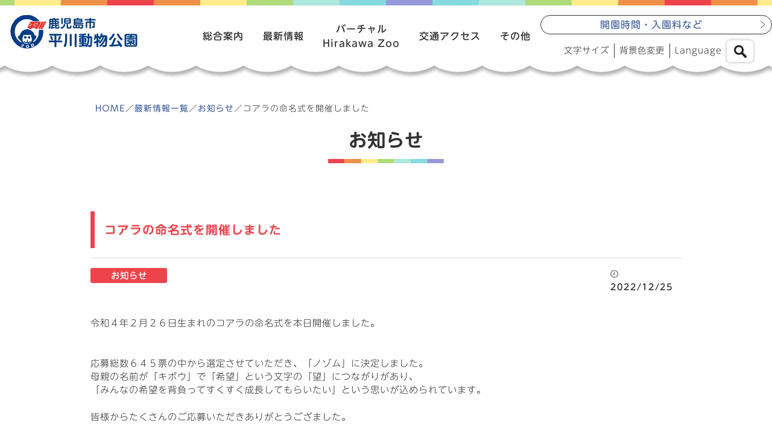

--- FILE ---
content_type: text/html; charset=UTF-8
request_url: https://hirakawazoo.jp/2022/12/25/%E3%82%B3%E3%82%A2%E3%83%A9%E3%81%AE%E5%91%BD%E5%90%8D%E5%BC%8F%E3%82%92%E9%96%8B%E5%82%AC%E3%81%97%E3%81%BE%E3%81%97%E3%81%9F/
body_size: 9505
content:
<!doctype html>
<html dir="ltr" lang="ja" prefix="og: https://ogp.me/ns#">
<head>
<meta charset="UTF-8">
<meta name="viewport" content="width=device-width, initial-scale=1">
<title>コアラの命名式を開催しました - 平川動物公園公式サイト</title>
	<style>img:is([sizes="auto" i], [sizes^="auto," i]) { contain-intrinsic-size: 3000px 1500px }</style>
	
		<!-- All in One SEO 4.8.3.2 - aioseo.com -->
	<meta name="description" content="令和４年２月２６日生まれのコアラの命名式を本日開催しました。 応募総数６４５票の中から選定させていただき、「ノ" />
	<meta name="robots" content="max-image-preview:large" />
	<meta name="author" content="管理③"/>
	<link rel="canonical" href="https://hirakawazoo.jp/2022/12/25/%e3%82%b3%e3%82%a2%e3%83%a9%e3%81%ae%e5%91%bd%e5%90%8d%e5%bc%8f%e3%82%92%e9%96%8b%e5%82%ac%e3%81%97%e3%81%be%e3%81%97%e3%81%9f/" />
	<meta name="generator" content="All in One SEO (AIOSEO) 4.8.3.2" />
		<meta property="og:locale" content="ja_JP" />
		<meta property="og:site_name" content="平川動物公園公式サイト - 鹿児島市平川の平川動物公園公式サイトです。" />
		<meta property="og:type" content="article" />
		<meta property="og:title" content="コアラの命名式を開催しました - 平川動物公園公式サイト" />
		<meta property="og:description" content="令和４年２月２６日生まれのコアラの命名式を本日開催しました。 応募総数６４５票の中から選定させていただき、「ノ" />
		<meta property="og:url" content="https://hirakawazoo.jp/2022/12/25/%e3%82%b3%e3%82%a2%e3%83%a9%e3%81%ae%e5%91%bd%e5%90%8d%e5%bc%8f%e3%82%92%e9%96%8b%e5%82%ac%e3%81%97%e3%81%be%e3%81%97%e3%81%9f/" />
		<meta property="og:image" content="https://hirakawazoo.jp/wp/wp-content/uploads/2022/10/OGP.png" />
		<meta property="og:image:secure_url" content="https://hirakawazoo.jp/wp/wp-content/uploads/2022/10/OGP.png" />
		<meta property="og:image:width" content="1200" />
		<meta property="og:image:height" content="630" />
		<meta property="article:published_time" content="2022-12-25T06:53:03+00:00" />
		<meta property="article:modified_time" content="2022-12-25T06:53:03+00:00" />
		<meta property="article:publisher" content="https://www.facebook.com/hirakawazoo" />
		<meta name="twitter:card" content="summary" />
		<meta name="twitter:site" content="@hirakawazoo" />
		<meta name="twitter:title" content="コアラの命名式を開催しました - 平川動物公園公式サイト" />
		<meta name="twitter:description" content="令和４年２月２６日生まれのコアラの命名式を本日開催しました。 応募総数６４５票の中から選定させていただき、「ノ" />
		<meta name="twitter:creator" content="@hirakawazoo" />
		<meta name="twitter:image" content="https://hirakawazoo.jp/wp/wp-content/uploads/2022/10/OGP.png" />
		<script type="application/ld+json" class="aioseo-schema">
			{"@context":"https:\/\/schema.org","@graph":[{"@type":"BlogPosting","@id":"https:\/\/hirakawazoo.jp\/2022\/12\/25\/%e3%82%b3%e3%82%a2%e3%83%a9%e3%81%ae%e5%91%bd%e5%90%8d%e5%bc%8f%e3%82%92%e9%96%8b%e5%82%ac%e3%81%97%e3%81%be%e3%81%97%e3%81%9f\/#blogposting","name":"\u30b3\u30a2\u30e9\u306e\u547d\u540d\u5f0f\u3092\u958b\u50ac\u3057\u307e\u3057\u305f - \u5e73\u5ddd\u52d5\u7269\u516c\u5712\u516c\u5f0f\u30b5\u30a4\u30c8","headline":"\u30b3\u30a2\u30e9\u306e\u547d\u540d\u5f0f\u3092\u958b\u50ac\u3057\u307e\u3057\u305f","author":{"@id":"https:\/\/hirakawazoo.jp\/author\/kanri03\/#author"},"publisher":{"@id":"https:\/\/hirakawazoo.jp\/#organization"},"image":{"@type":"ImageObject","url":"https:\/\/hirakawazoo.jp\/wp\/wp-content\/uploads\/2022\/12\/IMG_2877.jpg","@id":"https:\/\/hirakawazoo.jp\/2022\/12\/25\/%e3%82%b3%e3%82%a2%e3%83%a9%e3%81%ae%e5%91%bd%e5%90%8d%e5%bc%8f%e3%82%92%e9%96%8b%e5%82%ac%e3%81%97%e3%81%be%e3%81%97%e3%81%9f\/#articleImage","width":320,"height":236,"caption":"\u547d\u540d\u8005\u4ee3\u8868\u306e\u5c0f\u677e\u69d8"},"datePublished":"2022-12-25T15:53:03+09:00","dateModified":"2022-12-25T15:53:03+09:00","inLanguage":"ja","mainEntityOfPage":{"@id":"https:\/\/hirakawazoo.jp\/2022\/12\/25\/%e3%82%b3%e3%82%a2%e3%83%a9%e3%81%ae%e5%91%bd%e5%90%8d%e5%bc%8f%e3%82%92%e9%96%8b%e5%82%ac%e3%81%97%e3%81%be%e3%81%97%e3%81%9f\/#webpage"},"isPartOf":{"@id":"https:\/\/hirakawazoo.jp\/2022\/12\/25\/%e3%82%b3%e3%82%a2%e3%83%a9%e3%81%ae%e5%91%bd%e5%90%8d%e5%bc%8f%e3%82%92%e9%96%8b%e5%82%ac%e3%81%97%e3%81%be%e3%81%97%e3%81%9f\/#webpage"},"articleSection":"\u304a\u77e5\u3089\u305b"},{"@type":"BreadcrumbList","@id":"https:\/\/hirakawazoo.jp\/2022\/12\/25\/%e3%82%b3%e3%82%a2%e3%83%a9%e3%81%ae%e5%91%bd%e5%90%8d%e5%bc%8f%e3%82%92%e9%96%8b%e5%82%ac%e3%81%97%e3%81%be%e3%81%97%e3%81%9f\/#breadcrumblist","itemListElement":[{"@type":"ListItem","@id":"https:\/\/hirakawazoo.jp#listItem","position":1,"name":"Home","item":"https:\/\/hirakawazoo.jp","nextItem":{"@type":"ListItem","@id":"https:\/\/hirakawazoo.jp\/category\/cat-infor\/#listItem","name":"\u304a\u77e5\u3089\u305b"}},{"@type":"ListItem","@id":"https:\/\/hirakawazoo.jp\/category\/cat-infor\/#listItem","position":2,"name":"\u304a\u77e5\u3089\u305b","item":"https:\/\/hirakawazoo.jp\/category\/cat-infor\/","nextItem":{"@type":"ListItem","@id":"https:\/\/hirakawazoo.jp\/2022\/12\/25\/%e3%82%b3%e3%82%a2%e3%83%a9%e3%81%ae%e5%91%bd%e5%90%8d%e5%bc%8f%e3%82%92%e9%96%8b%e5%82%ac%e3%81%97%e3%81%be%e3%81%97%e3%81%9f\/#listItem","name":"\u30b3\u30a2\u30e9\u306e\u547d\u540d\u5f0f\u3092\u958b\u50ac\u3057\u307e\u3057\u305f"},"previousItem":{"@type":"ListItem","@id":"https:\/\/hirakawazoo.jp#listItem","name":"Home"}},{"@type":"ListItem","@id":"https:\/\/hirakawazoo.jp\/2022\/12\/25\/%e3%82%b3%e3%82%a2%e3%83%a9%e3%81%ae%e5%91%bd%e5%90%8d%e5%bc%8f%e3%82%92%e9%96%8b%e5%82%ac%e3%81%97%e3%81%be%e3%81%97%e3%81%9f\/#listItem","position":3,"name":"\u30b3\u30a2\u30e9\u306e\u547d\u540d\u5f0f\u3092\u958b\u50ac\u3057\u307e\u3057\u305f","previousItem":{"@type":"ListItem","@id":"https:\/\/hirakawazoo.jp\/category\/cat-infor\/#listItem","name":"\u304a\u77e5\u3089\u305b"}}]},{"@type":"Organization","@id":"https:\/\/hirakawazoo.jp\/#organization","name":"\u9e7f\u5150\u5cf6\u5e02\u5e73\u5ddd\u52d5\u7269\u516c\u5712","description":"\u9e7f\u5150\u5cf6\u5e02\u5e73\u5ddd\u306e\u5e73\u5ddd\u52d5\u7269\u516c\u5712\u516c\u5f0f\u30b5\u30a4\u30c8\u3067\u3059\u3002","url":"https:\/\/hirakawazoo.jp\/","telephone":"+81992612326","logo":{"@type":"ImageObject","url":"https:\/\/hirakawazoo.jp\/wp\/wp-content\/uploads\/2022\/10\/AIOSEO_icon.png","@id":"https:\/\/hirakawazoo.jp\/2022\/12\/25\/%e3%82%b3%e3%82%a2%e3%83%a9%e3%81%ae%e5%91%bd%e5%90%8d%e5%bc%8f%e3%82%92%e9%96%8b%e5%82%ac%e3%81%97%e3%81%be%e3%81%97%e3%81%9f\/#organizationLogo","width":112,"height":112},"image":{"@id":"https:\/\/hirakawazoo.jp\/2022\/12\/25\/%e3%82%b3%e3%82%a2%e3%83%a9%e3%81%ae%e5%91%bd%e5%90%8d%e5%bc%8f%e3%82%92%e9%96%8b%e5%82%ac%e3%81%97%e3%81%be%e3%81%97%e3%81%9f\/#organizationLogo"},"sameAs":["https:\/\/www.facebook.com\/hirakawazoo","https:\/\/twitter.com\/hirakawazoo","https:\/\/www.instagram.com\/hirakawazoo\/","https:\/\/www.youtube.com\/c\/hirakawazoo"]},{"@type":"Person","@id":"https:\/\/hirakawazoo.jp\/author\/kanri03\/#author","url":"https:\/\/hirakawazoo.jp\/author\/kanri03\/","name":"\u7ba1\u7406\u2462","image":{"@type":"ImageObject","@id":"https:\/\/hirakawazoo.jp\/2022\/12\/25\/%e3%82%b3%e3%82%a2%e3%83%a9%e3%81%ae%e5%91%bd%e5%90%8d%e5%bc%8f%e3%82%92%e9%96%8b%e5%82%ac%e3%81%97%e3%81%be%e3%81%97%e3%81%9f\/#authorImage","url":"https:\/\/secure.gravatar.com\/avatar\/b82066120b54bcab316d1d6643b0c71766b378d39c649a2d676ee1e3cbbf940d?s=96&d=mm&r=g","width":96,"height":96,"caption":"\u7ba1\u7406\u2462"}},{"@type":"WebPage","@id":"https:\/\/hirakawazoo.jp\/2022\/12\/25\/%e3%82%b3%e3%82%a2%e3%83%a9%e3%81%ae%e5%91%bd%e5%90%8d%e5%bc%8f%e3%82%92%e9%96%8b%e5%82%ac%e3%81%97%e3%81%be%e3%81%97%e3%81%9f\/#webpage","url":"https:\/\/hirakawazoo.jp\/2022\/12\/25\/%e3%82%b3%e3%82%a2%e3%83%a9%e3%81%ae%e5%91%bd%e5%90%8d%e5%bc%8f%e3%82%92%e9%96%8b%e5%82%ac%e3%81%97%e3%81%be%e3%81%97%e3%81%9f\/","name":"\u30b3\u30a2\u30e9\u306e\u547d\u540d\u5f0f\u3092\u958b\u50ac\u3057\u307e\u3057\u305f - \u5e73\u5ddd\u52d5\u7269\u516c\u5712\u516c\u5f0f\u30b5\u30a4\u30c8","description":"\u4ee4\u548c\uff14\u5e74\uff12\u6708\uff12\uff16\u65e5\u751f\u307e\u308c\u306e\u30b3\u30a2\u30e9\u306e\u547d\u540d\u5f0f\u3092\u672c\u65e5\u958b\u50ac\u3057\u307e\u3057\u305f\u3002 \u5fdc\u52df\u7dcf\u6570\uff16\uff14\uff15\u7968\u306e\u4e2d\u304b\u3089\u9078\u5b9a\u3055\u305b\u3066\u3044\u305f\u3060\u304d\u3001\u300c\u30ce","inLanguage":"ja","isPartOf":{"@id":"https:\/\/hirakawazoo.jp\/#website"},"breadcrumb":{"@id":"https:\/\/hirakawazoo.jp\/2022\/12\/25\/%e3%82%b3%e3%82%a2%e3%83%a9%e3%81%ae%e5%91%bd%e5%90%8d%e5%bc%8f%e3%82%92%e9%96%8b%e5%82%ac%e3%81%97%e3%81%be%e3%81%97%e3%81%9f\/#breadcrumblist"},"author":{"@id":"https:\/\/hirakawazoo.jp\/author\/kanri03\/#author"},"creator":{"@id":"https:\/\/hirakawazoo.jp\/author\/kanri03\/#author"},"datePublished":"2022-12-25T15:53:03+09:00","dateModified":"2022-12-25T15:53:03+09:00"},{"@type":"WebSite","@id":"https:\/\/hirakawazoo.jp\/#website","url":"https:\/\/hirakawazoo.jp\/","name":"\u5e73\u5ddd\u52d5\u7269\u516c\u5712\u516c\u5f0f\u30b5\u30a4\u30c8","description":"\u9e7f\u5150\u5cf6\u5e02\u5e73\u5ddd\u306e\u5e73\u5ddd\u52d5\u7269\u516c\u5712\u516c\u5f0f\u30b5\u30a4\u30c8\u3067\u3059\u3002","inLanguage":"ja","publisher":{"@id":"https:\/\/hirakawazoo.jp\/#organization"}}]}
		</script>
		<!-- All in One SEO -->

<link rel="alternate" type="application/rss+xml" title="平川動物公園公式サイト &raquo; フィード" href="https://hirakawazoo.jp/feed/" />
<link rel='stylesheet' id='sbi_styles-css' href='https://hirakawazoo.jp/wp/wp-content/plugins/instagram-feed/css/sbi-styles.min.css?ver=6.9.1' media='all' />
<link rel='stylesheet' id='wp-block-library-css' href='https://hirakawazoo.jp/wp/wp-includes/css/dist/block-library/style.min.css?ver=6.8.3' media='all' />
<style id='classic-theme-styles-inline-css'>
/*! This file is auto-generated */
.wp-block-button__link{color:#fff;background-color:#32373c;border-radius:9999px;box-shadow:none;text-decoration:none;padding:calc(.667em + 2px) calc(1.333em + 2px);font-size:1.125em}.wp-block-file__button{background:#32373c;color:#fff;text-decoration:none}
</style>
<style id='global-styles-inline-css'>
:root{--wp--preset--aspect-ratio--square: 1;--wp--preset--aspect-ratio--4-3: 4/3;--wp--preset--aspect-ratio--3-4: 3/4;--wp--preset--aspect-ratio--3-2: 3/2;--wp--preset--aspect-ratio--2-3: 2/3;--wp--preset--aspect-ratio--16-9: 16/9;--wp--preset--aspect-ratio--9-16: 9/16;--wp--preset--color--black: #000000;--wp--preset--color--cyan-bluish-gray: #abb8c3;--wp--preset--color--white: #ffffff;--wp--preset--color--pale-pink: #f78da7;--wp--preset--color--vivid-red: #cf2e2e;--wp--preset--color--luminous-vivid-orange: #ff6900;--wp--preset--color--luminous-vivid-amber: #fcb900;--wp--preset--color--light-green-cyan: #7bdcb5;--wp--preset--color--vivid-green-cyan: #00d084;--wp--preset--color--pale-cyan-blue: #8ed1fc;--wp--preset--color--vivid-cyan-blue: #0693e3;--wp--preset--color--vivid-purple: #9b51e0;--wp--preset--gradient--vivid-cyan-blue-to-vivid-purple: linear-gradient(135deg,rgba(6,147,227,1) 0%,rgb(155,81,224) 100%);--wp--preset--gradient--light-green-cyan-to-vivid-green-cyan: linear-gradient(135deg,rgb(122,220,180) 0%,rgb(0,208,130) 100%);--wp--preset--gradient--luminous-vivid-amber-to-luminous-vivid-orange: linear-gradient(135deg,rgba(252,185,0,1) 0%,rgba(255,105,0,1) 100%);--wp--preset--gradient--luminous-vivid-orange-to-vivid-red: linear-gradient(135deg,rgba(255,105,0,1) 0%,rgb(207,46,46) 100%);--wp--preset--gradient--very-light-gray-to-cyan-bluish-gray: linear-gradient(135deg,rgb(238,238,238) 0%,rgb(169,184,195) 100%);--wp--preset--gradient--cool-to-warm-spectrum: linear-gradient(135deg,rgb(74,234,220) 0%,rgb(151,120,209) 20%,rgb(207,42,186) 40%,rgb(238,44,130) 60%,rgb(251,105,98) 80%,rgb(254,248,76) 100%);--wp--preset--gradient--blush-light-purple: linear-gradient(135deg,rgb(255,206,236) 0%,rgb(152,150,240) 100%);--wp--preset--gradient--blush-bordeaux: linear-gradient(135deg,rgb(254,205,165) 0%,rgb(254,45,45) 50%,rgb(107,0,62) 100%);--wp--preset--gradient--luminous-dusk: linear-gradient(135deg,rgb(255,203,112) 0%,rgb(199,81,192) 50%,rgb(65,88,208) 100%);--wp--preset--gradient--pale-ocean: linear-gradient(135deg,rgb(255,245,203) 0%,rgb(182,227,212) 50%,rgb(51,167,181) 100%);--wp--preset--gradient--electric-grass: linear-gradient(135deg,rgb(202,248,128) 0%,rgb(113,206,126) 100%);--wp--preset--gradient--midnight: linear-gradient(135deg,rgb(2,3,129) 0%,rgb(40,116,252) 100%);--wp--preset--font-size--small: 13px;--wp--preset--font-size--medium: 20px;--wp--preset--font-size--large: 36px;--wp--preset--font-size--x-large: 42px;--wp--preset--spacing--20: 0.44rem;--wp--preset--spacing--30: 0.67rem;--wp--preset--spacing--40: 1rem;--wp--preset--spacing--50: 1.5rem;--wp--preset--spacing--60: 2.25rem;--wp--preset--spacing--70: 3.38rem;--wp--preset--spacing--80: 5.06rem;--wp--preset--shadow--natural: 6px 6px 9px rgba(0, 0, 0, 0.2);--wp--preset--shadow--deep: 12px 12px 50px rgba(0, 0, 0, 0.4);--wp--preset--shadow--sharp: 6px 6px 0px rgba(0, 0, 0, 0.2);--wp--preset--shadow--outlined: 6px 6px 0px -3px rgba(255, 255, 255, 1), 6px 6px rgba(0, 0, 0, 1);--wp--preset--shadow--crisp: 6px 6px 0px rgba(0, 0, 0, 1);}:where(.is-layout-flex){gap: 0.5em;}:where(.is-layout-grid){gap: 0.5em;}body .is-layout-flex{display: flex;}.is-layout-flex{flex-wrap: wrap;align-items: center;}.is-layout-flex > :is(*, div){margin: 0;}body .is-layout-grid{display: grid;}.is-layout-grid > :is(*, div){margin: 0;}:where(.wp-block-columns.is-layout-flex){gap: 2em;}:where(.wp-block-columns.is-layout-grid){gap: 2em;}:where(.wp-block-post-template.is-layout-flex){gap: 1.25em;}:where(.wp-block-post-template.is-layout-grid){gap: 1.25em;}.has-black-color{color: var(--wp--preset--color--black) !important;}.has-cyan-bluish-gray-color{color: var(--wp--preset--color--cyan-bluish-gray) !important;}.has-white-color{color: var(--wp--preset--color--white) !important;}.has-pale-pink-color{color: var(--wp--preset--color--pale-pink) !important;}.has-vivid-red-color{color: var(--wp--preset--color--vivid-red) !important;}.has-luminous-vivid-orange-color{color: var(--wp--preset--color--luminous-vivid-orange) !important;}.has-luminous-vivid-amber-color{color: var(--wp--preset--color--luminous-vivid-amber) !important;}.has-light-green-cyan-color{color: var(--wp--preset--color--light-green-cyan) !important;}.has-vivid-green-cyan-color{color: var(--wp--preset--color--vivid-green-cyan) !important;}.has-pale-cyan-blue-color{color: var(--wp--preset--color--pale-cyan-blue) !important;}.has-vivid-cyan-blue-color{color: var(--wp--preset--color--vivid-cyan-blue) !important;}.has-vivid-purple-color{color: var(--wp--preset--color--vivid-purple) !important;}.has-black-background-color{background-color: var(--wp--preset--color--black) !important;}.has-cyan-bluish-gray-background-color{background-color: var(--wp--preset--color--cyan-bluish-gray) !important;}.has-white-background-color{background-color: var(--wp--preset--color--white) !important;}.has-pale-pink-background-color{background-color: var(--wp--preset--color--pale-pink) !important;}.has-vivid-red-background-color{background-color: var(--wp--preset--color--vivid-red) !important;}.has-luminous-vivid-orange-background-color{background-color: var(--wp--preset--color--luminous-vivid-orange) !important;}.has-luminous-vivid-amber-background-color{background-color: var(--wp--preset--color--luminous-vivid-amber) !important;}.has-light-green-cyan-background-color{background-color: var(--wp--preset--color--light-green-cyan) !important;}.has-vivid-green-cyan-background-color{background-color: var(--wp--preset--color--vivid-green-cyan) !important;}.has-pale-cyan-blue-background-color{background-color: var(--wp--preset--color--pale-cyan-blue) !important;}.has-vivid-cyan-blue-background-color{background-color: var(--wp--preset--color--vivid-cyan-blue) !important;}.has-vivid-purple-background-color{background-color: var(--wp--preset--color--vivid-purple) !important;}.has-black-border-color{border-color: var(--wp--preset--color--black) !important;}.has-cyan-bluish-gray-border-color{border-color: var(--wp--preset--color--cyan-bluish-gray) !important;}.has-white-border-color{border-color: var(--wp--preset--color--white) !important;}.has-pale-pink-border-color{border-color: var(--wp--preset--color--pale-pink) !important;}.has-vivid-red-border-color{border-color: var(--wp--preset--color--vivid-red) !important;}.has-luminous-vivid-orange-border-color{border-color: var(--wp--preset--color--luminous-vivid-orange) !important;}.has-luminous-vivid-amber-border-color{border-color: var(--wp--preset--color--luminous-vivid-amber) !important;}.has-light-green-cyan-border-color{border-color: var(--wp--preset--color--light-green-cyan) !important;}.has-vivid-green-cyan-border-color{border-color: var(--wp--preset--color--vivid-green-cyan) !important;}.has-pale-cyan-blue-border-color{border-color: var(--wp--preset--color--pale-cyan-blue) !important;}.has-vivid-cyan-blue-border-color{border-color: var(--wp--preset--color--vivid-cyan-blue) !important;}.has-vivid-purple-border-color{border-color: var(--wp--preset--color--vivid-purple) !important;}.has-vivid-cyan-blue-to-vivid-purple-gradient-background{background: var(--wp--preset--gradient--vivid-cyan-blue-to-vivid-purple) !important;}.has-light-green-cyan-to-vivid-green-cyan-gradient-background{background: var(--wp--preset--gradient--light-green-cyan-to-vivid-green-cyan) !important;}.has-luminous-vivid-amber-to-luminous-vivid-orange-gradient-background{background: var(--wp--preset--gradient--luminous-vivid-amber-to-luminous-vivid-orange) !important;}.has-luminous-vivid-orange-to-vivid-red-gradient-background{background: var(--wp--preset--gradient--luminous-vivid-orange-to-vivid-red) !important;}.has-very-light-gray-to-cyan-bluish-gray-gradient-background{background: var(--wp--preset--gradient--very-light-gray-to-cyan-bluish-gray) !important;}.has-cool-to-warm-spectrum-gradient-background{background: var(--wp--preset--gradient--cool-to-warm-spectrum) !important;}.has-blush-light-purple-gradient-background{background: var(--wp--preset--gradient--blush-light-purple) !important;}.has-blush-bordeaux-gradient-background{background: var(--wp--preset--gradient--blush-bordeaux) !important;}.has-luminous-dusk-gradient-background{background: var(--wp--preset--gradient--luminous-dusk) !important;}.has-pale-ocean-gradient-background{background: var(--wp--preset--gradient--pale-ocean) !important;}.has-electric-grass-gradient-background{background: var(--wp--preset--gradient--electric-grass) !important;}.has-midnight-gradient-background{background: var(--wp--preset--gradient--midnight) !important;}.has-small-font-size{font-size: var(--wp--preset--font-size--small) !important;}.has-medium-font-size{font-size: var(--wp--preset--font-size--medium) !important;}.has-large-font-size{font-size: var(--wp--preset--font-size--large) !important;}.has-x-large-font-size{font-size: var(--wp--preset--font-size--x-large) !important;}
:where(.wp-block-post-template.is-layout-flex){gap: 1.25em;}:where(.wp-block-post-template.is-layout-grid){gap: 1.25em;}
:where(.wp-block-columns.is-layout-flex){gap: 2em;}:where(.wp-block-columns.is-layout-grid){gap: 2em;}
:root :where(.wp-block-pullquote){font-size: 1.5em;line-height: 1.6;}
</style>
<link rel='stylesheet' id='fcr-build-style-css' href='https://hirakawazoo.jp/wp/wp-content/themes/hirakawa/style.css?ver=1.0.0' media='all' />
<!--n2css--><!--n2js--><link rel="https://api.w.org/" href="https://hirakawazoo.jp/wp-json/" /><link rel="alternate" title="JSON" type="application/json" href="https://hirakawazoo.jp/wp-json/wp/v2/posts/44623" /><meta name="generator" content="WordPress 6.8.3" />
<link rel='shortlink' href='https://hirakawazoo.jp/?p=44623' />
<link rel="alternate" title="oEmbed (JSON)" type="application/json+oembed" href="https://hirakawazoo.jp/wp-json/oembed/1.0/embed?url=https%3A%2F%2Fhirakawazoo.jp%2F2022%2F12%2F25%2F%25e3%2582%25b3%25e3%2582%25a2%25e3%2583%25a9%25e3%2581%25ae%25e5%2591%25bd%25e5%2590%258d%25e5%25bc%258f%25e3%2582%2592%25e9%2596%258b%25e5%2582%25ac%25e3%2581%2597%25e3%2581%25be%25e3%2581%2597%25e3%2581%259f%2F" />
<link rel="alternate" title="oEmbed (XML)" type="text/xml+oembed" href="https://hirakawazoo.jp/wp-json/oembed/1.0/embed?url=https%3A%2F%2Fhirakawazoo.jp%2F2022%2F12%2F25%2F%25e3%2582%25b3%25e3%2582%25a2%25e3%2583%25a9%25e3%2581%25ae%25e5%2591%25bd%25e5%2590%258d%25e5%25bc%258f%25e3%2582%2592%25e9%2596%258b%25e5%2582%25ac%25e3%2581%2597%25e3%2581%25be%25e3%2581%2597%25e3%2581%259f%2F&#038;format=xml" />
<link rel="icon" href="https://hirakawazoo.jp/wp/wp-content/uploads/2022/10/apple-touch-icon-150x150.png" sizes="32x32" />
<link rel="icon" href="https://hirakawazoo.jp/wp/wp-content/uploads/2022/10/apple-touch-icon.png" sizes="192x192" />
<link rel="apple-touch-icon" href="https://hirakawazoo.jp/wp/wp-content/uploads/2022/10/apple-touch-icon.png" />
<meta name="msapplication-TileImage" content="https://hirakawazoo.jp/wp/wp-content/uploads/2022/10/apple-touch-icon.png" />
<!-- Google Tag Manager -->
<script>(function(w,d,s,l,i){w[l]=w[l]||[];w[l].push({'gtm.start':
new Date().getTime(),event:'gtm.js'});var f=d.getElementsByTagName(s)[0],
j=d.createElement(s),dl=l!='dataLayer'?'&l='+l:'';j.async=true;j.src=
'https://www.googletagmanager.com/gtm.js?id='+i+dl;f.parentNode.insertBefore(j,f);
})(window,document,'script','dataLayer','GTM-5W4G259');</script>
<!-- End Google Tag Manager -->
<!-- Add Style -->
<link rel="stylesheet" href="https://morisawafonts.net/c/01J8JEA4E5BCC7AT6HSBEJ3QTG/mf.css">
<link rel="stylesheet" href="https://hirakawazoo.jp/wp/wp-content/themes/hirakawa/addcss/style.css?ver=1.8" media="all" />

</head>

<body class="wp-singular post-template-default single single-post postid-44623 single-format-standard wp-theme-hirakawa">
	<!-- Google Tag Manager (noscript) -->
<noscript><iframe src="https://www.googletagmanager.com/ns.html?id=GTM-5W4G259"
height="0" width="0" style="display:none;visibility:hidden"></iframe></noscript>
<!-- End Google Tag Manager (noscript) -->

<div id="page" class="site pagedoc">
	<a class="skip-link screen-reader-text" href="#primary">Skip to content</a>

	<header id="masthead" class="site-header">
		<div class="masthead-wrap">
			<div class="site-branding">
					<a href="https://hirakawazoo.jp/"><h1 class="site-title"><span>鹿児島市</span>平川動物公園</h1></a>
			</div><!-- .site-branding -->
			<nav id="site-navigation" class="main-navigation">

				<a class="fix-logo" href="https://hirakawazoo.jp/">
					<img src="https://hirakawazoo.jp/wp/wp-content/themes/hirakawa/images/main-logo-regular.png" alt="フロントページへ">
				</a>
				<div class="sp-menu spObj"><div class="openbtn-area"><span></span><span></span><span></span></div></div>
					<div class="menu-g-menu-container-wrap">
					<div class="menu-g-menu-container"><ul id="primary-menu" class="menu"><li id="menu-item-19" class="menu-item menu-item-type-post_type menu-item-object-page menu-item-has-children menu-item-19"><a href="https://hirakawazoo.jp/info/">総合案内</a>
<ul class="sub-menu">
	<li id="menu-item-1727" class="spObj menu-item menu-item-type-custom menu-item-object-custom menu-item-1727"><a href="/info/">総合案内トップ</a></li>
	<li id="menu-item-378" class="menu-item menu-item-type-post_type menu-item-object-page menu-item-378"><a href="https://hirakawazoo.jp/info/about/">平川動物公園の概要</a></li>
	<li id="menu-item-184" class="menu-item menu-item-type-post_type menu-item-object-page menu-item-184"><a href="https://hirakawazoo.jp/info/hours/">開園時間・入園料など</a></li>
	<li id="menu-item-393" class="menu-item menu-item-type-post_type menu-item-object-page menu-item-393"><a href="https://hirakawazoo.jp/info/map/">園内マップ</a></li>
	<li id="menu-item-621" class="menu-item menu-item-type-post_type menu-item-object-page menu-item-621"><a href="https://hirakawazoo.jp/info/infant/">乳幼児向け情報</a></li>
	<li id="menu-item-622" class="menu-item menu-item-type-post_type menu-item-object-page menu-item-622"><a href="https://hirakawazoo.jp/info/barrierfree/">バリアフリー情報</a></li>
	<li id="menu-item-41615" class="menu-item menu-item-type-custom menu-item-object-custom menu-item-41615"><a href="/info/exemption/#anc01">減免関係</a></li>
	<li id="menu-item-404" class="menu-item menu-item-type-post_type menu-item-object-page menu-item-404"><a href="https://hirakawazoo.jp/info/bus/">園内バス</a></li>
	<li id="menu-item-420" class="menu-item menu-item-type-post_type menu-item-object-page menu-item-420"><a href="https://hirakawazoo.jp/info/amusement/">遊園地案内</a></li>
	<li id="menu-item-623" class="menu-item menu-item-type-post_type menu-item-object-page menu-item-623"><a href="https://hirakawazoo.jp/info/shop/">売店・食堂案内</a></li>
	<li id="menu-item-1448" class="menu-item menu-item-type-post_type menu-item-object-page menu-item-1448"><a href="https://hirakawazoo.jp/info/exemption/">教育・実習など</a></li>
	<li id="menu-item-1655" class="menu-item menu-item-type-post_type menu-item-object-page menu-item-1655"><a href="https://hirakawazoo.jp/info/qanda/">よくある質問</a></li>
</ul>
</li>
<li id="menu-item-1664" class="menu-item menu-item-type-custom menu-item-object-custom menu-item-has-children menu-item-1664"><a href="https://hirakawazoo.jp/category/cat-infor/">最新情報</a>
<ul class="sub-menu">
	<li id="menu-item-1814" class="menu-item menu-item-type-custom menu-item-object-custom menu-item-1814"><a href="/news/">最新情報一覧</a></li>
	<li id="menu-item-41614" class="menu-item menu-item-type-taxonomy menu-item-object-category current-post-ancestor current-menu-parent current-post-parent menu-item-41614"><a href="https://hirakawazoo.jp/category/cat-infor/">お知らせ</a></li>
	<li id="menu-item-1663" class="menu-item menu-item-type-taxonomy menu-item-object-category menu-item-1663"><a href="https://hirakawazoo.jp/category/cat-recruit/">募集</a></li>
	<li id="menu-item-26" class="menu-item menu-item-type-custom menu-item-object-custom menu-item-26"><a href="/category/event/">イベント情報</a></li>
	<li id="menu-item-1659" class="menu-item menu-item-type-custom menu-item-object-custom menu-item-1659"><a href="/staffblogcat/term-president/">園長ブログ</a></li>
	<li id="menu-item-48263" class="menu-item menu-item-type-custom menu-item-object-custom menu-item-48263"><a href="/staffblogcat/term-breeding/">飼育員ブログ</a></li>
	<li id="menu-item-1658" class="menu-item menu-item-type-custom menu-item-object-custom menu-item-1658"><a href="/staffblogcat/term-staff/">スタッフブログ</a></li>
</ul>
</li>
<li id="menu-item-27" class="menu-item menu-item-type-custom menu-item-object-custom menu-item-has-children menu-item-27"><a href="/virtual/">バーチャル<br>Hirakawa Zoo</a>
<ul class="sub-menu">
	<li id="menu-item-1728" class="spObj menu-item menu-item-type-custom menu-item-object-custom menu-item-1728"><a href="/virtual/">バーチャル Hirakawa Zoo トップ</a></li>
	<li id="menu-item-973" class="menu-item menu-item-type-custom menu-item-object-custom menu-item-973"><a href="/zookan/">HIRAKAWA ZOOかん</a></li>
	<li id="menu-item-1525" class="menu-item menu-item-type-post_type menu-item-object-page menu-item-1525"><a href="https://hirakawazoo.jp/virtual/livecamera/">ライブカメラ</a></li>
	<li id="menu-item-1526" class="menu-item menu-item-type-post_type menu-item-object-page menu-item-1526"><a href="https://hirakawazoo.jp/virtual/kagoshima/">鹿児島の動物紹介</a></li>
	<li id="menu-item-1524" class="menu-item menu-item-type-post_type menu-item-object-page menu-item-1524"><a href="https://hirakawazoo.jp/virtual/sdgs/">Hirakawa Zoo×SDGs</a></li>
	<li id="menu-item-41617" class="menu-item menu-item-type-post_type menu-item-object-page menu-item-41617"><a href="https://hirakawazoo.jp/press/">調査・研究</a></li>
	<li id="menu-item-1527" class="menu-item menu-item-type-post_type menu-item-object-page menu-item-1527"><a href="https://hirakawazoo.jp/virtual/koara/">コアラ紹介</a></li>
	<li id="menu-item-854" class="menu-item menu-item-type-post_type menu-item-object-page menu-item-854"><a href="https://hirakawazoo.jp/virtual/baby/">赤ちゃん情報</a></li>
	<li id="menu-item-41616" class="menu-item menu-item-type-custom menu-item-object-custom menu-item-41616"><a target="_blank" href="https://qrtranslator.com/0000007592/000001">園内QRコード動画</a></li>
</ul>
</li>
<li id="menu-item-1409" class="menu-item menu-item-type-post_type menu-item-object-page menu-item-1409"><a href="https://hirakawazoo.jp/access/">交通アクセス</a></li>
<li id="menu-item-1674" class="invalid menu-item menu-item-type-custom menu-item-object-custom menu-item-has-children menu-item-1674"><a href="#">その他</a>
<ul class="sub-menu">
	<li id="menu-item-1668" class="menu-item menu-item-type-post_type menu-item-object-page menu-item-1668"><a href="https://hirakawazoo.jp/supporter/">サポーター制度</a></li>
	<li id="menu-item-1665" class="menu-item menu-item-type-post_type menu-item-object-page menu-item-1665"><a href="https://hirakawazoo.jp/wishlist/">Amazonほしい物リスト</a></li>
	<li id="menu-item-1671" class="menu-item menu-item-type-post_type menu-item-object-page menu-item-1671"><a href="https://hirakawazoo.jp/publications/">動物公園刊行物</a></li>
	<li id="menu-item-1669" class="menu-item menu-item-type-post_type menu-item-object-page menu-item-1669"><a href="https://hirakawazoo.jp/link/">リンク集</a></li>
	<li id="menu-item-1673" class="menu-item menu-item-type-post_type menu-item-object-page menu-item-1673"><a href="https://hirakawazoo.jp/sightseeing/">鹿児島観光案内</a></li>
	<li id="menu-item-1670" class="menu-item menu-item-type-post_type menu-item-object-page menu-item-1670"><a href="https://hirakawazoo.jp/privacy/">個人情報保護・免責事項など</a></li>
	<li id="menu-item-1666" class="menu-item menu-item-type-post_type menu-item-object-page menu-item-1666"><a href="https://hirakawazoo.jp/contact/">お問い合わせ</a></li>
</ul>
</li>
</ul></div>					<div class="nav_functionbox">
<div class="business_hour"><a class="kochira in-header t-center" href="/info/hours/">開園時間・入園料など</a></div>
<ul class="nav_functionbox_detail">
<li>
<p>文字サイズ</p>
<ul id="menu_size">
<li class="pcObj middle current">標準</li>
<li class="spObj middle-sp current">標準</li>
<li class="large">大きく</li>
</ul>
</li>
<li>
<p>背景色変更</p>
<ul id="menu_bgcolor">
<li class="colorinitial current">標準</li>
<li class="colorblack">黒</li>
<li class="colorblue">青</li>
</ul>
</li>
<li>
<p>Language</p>
<ul id="menu_lang">
<li class="langjp current"><a href="https://hirakawazoo.jp/">日本語</a></li>
<li class="langen"><a href="https://hirakawazoo.jp/lang/en/">English</a></li>
<li class="langkr"><a href="https://hirakawazoo.jp/lang/ko/">한국어</a></li>
<li class="langch"><a href="https://hirakawazoo.jp/lang/ch_s/">中文・简体字</a></li>
<li class="langch"><a href="https://hirakawazoo.jp/lang/ch_t/">中文・繁体字</a></li>
</ul>
</li>
<li id="menu-item-search" class="searchmenu">
<form name="search_form" action="/" class="formSearch" style="overflow: hidden; display: none;"><input class="iSearchAssist" type="text" name="s" value="" placeholder="サイト内検索"><button><img decoding="async" src="/wp/wp-content/themes/hirakawa/images/btn_search.png" alt="" class="retina"></button></form>
<p><a href="#" class="btnShowSearch noscroll"><img decoding="async" src="/wp/wp-content/themes/hirakawa/images/btn_search.png" alt="" class="retina"></a></p>
</li>
</ul>
</div>					<div class="searchform"><form role="search" method="get" class="search-form" action="https://hirakawazoo.jp/">
				<label>
					<span class="screen-reader-text">検索:</span>
					<input type="search" class="search-field" placeholder="検索&hellip;" value="" name="s" />
				</label>
				<input type="submit" class="search-submit" value="検索" />
			</form>					<img class="btnShowSearchclose" src="/wp/wp-content/themes/hirakawa/images/btn_search_close.svg" alt="Searchform close"></div>

					
				</div>
			</nav><!-- #site-navigation -->
		</div>
	</header><!-- #masthead -->
		<!-- Front slider -->
			<main id="primary" class="content-wrap singlepage site-main">
		<ul class="breadcrumb">
			   <!-- Breadcrumb NavXT 7.4.1 -->
<li><a property="item" typeof="WebPage" title="平川動物公園公式サイト" href="https://hirakawazoo.jp" class="home" ><span property="name">HOME</span></a><meta property="position" content="1"></li>／<li><a property="item" typeof="WebPage" title="最新情報一覧" href="https://hirakawazoo.jp/news/" class="post-root post post-post" ><span property="name">最新情報一覧</span></a><meta property="position" content="2"></li>／<span property="itemListElement" typeof="ListItem"><a property="item" typeof="WebPage" title="Go to the お知らせ カテゴリー archives." href="https://hirakawazoo.jp/category/cat-infor/" class="taxonomy category" ><span property="name">お知らせ</span></a><meta property="position" content="3"></span>／<li>コアラの命名式を開催しました<meta property="url" content="https://hirakawazoo.jp/2022/12/25/%e3%82%b3%e3%82%a2%e3%83%a9%e3%81%ae%e5%91%bd%e5%90%8d%e5%bc%8f%e3%82%92%e9%96%8b%e5%82%ac%e3%81%97%e3%81%be%e3%81%97%e3%81%9f/"><meta property="position" content="4"></li>		</ul>
									<article id="post-44623" class="post-44623 post type-post status-publish format-standard hentry category-cat-infor">
	<div class="entry-header">
			<header class="page-header">
						<h1 class="entry-title">お知らせ</h1>
					</header>

		<h2>コアラの命名式を開催しました</h2>
				<div class="entry-meta">
					<span class="front-news-body-one-cat
			cat-infor" >
			お知らせ			</span>
					<span class="front-news-body-one-date">2022/12/25</span>
		</div><!-- .entry-meta -->
	</div><!-- .entry-header -->


	<div class="entry-content">
		
<p>令和４年２月２６日生まれのコアラの命名式を本日開催しました。</p>



<p><br>応募総数６４５票の中から選定させていただき、「ノゾム」に決定しました。<br>母親の名前が「キボウ」で「希望」という文字の「望」につながりがあり、<br>「みんなの希望を背負ってすくすく成長してもらいたい」という思いが込められています。</p>



<p>皆様からたくさんのご応募いただきありがとうござました。</p>



<p>現在新コアラ館において母親キボウと一緒に展示中ですので是非会いに来てください。</p>


<div class="wp-block-image">
<figure class="alignleft size-full"><img fetchpriority="high" decoding="async" width="320" height="236" src="https://hirakawazoo.jp/wp/wp-content/uploads/2022/12/IMG_2877.jpg" alt="命名者代表の小松様" class="wp-image-44626" srcset="https://hirakawazoo.jp/wp/wp-content/uploads/2022/12/IMG_2877.jpg 320w, https://hirakawazoo.jp/wp/wp-content/uploads/2022/12/IMG_2877-300x221.jpg 300w" sizes="(max-width: 320px) 100vw, 320px" /><figcaption class="wp-element-caption">命名者代表の小松さまと記念撮影</figcaption></figure></div>

<div class="wp-block-image">
<figure class="alignright size-full"><img decoding="async" width="320" height="239" src="https://hirakawazoo.jp/wp/wp-content/uploads/2022/12/1671600103260ポストカート？？.jpg" alt="" class="wp-image-44634" srcset="https://hirakawazoo.jp/wp/wp-content/uploads/2022/12/1671600103260ポストカート？？.jpg 320w, https://hirakawazoo.jp/wp/wp-content/uploads/2022/12/1671600103260ポストカート？？-300x224.jpg 300w" sizes="(max-width: 320px) 100vw, 320px" /><figcaption class="wp-element-caption">親子で新コアラ館に展示中</figcaption></figure></div>	</div><!-- .entry-content -->


</article><!-- #post-44623 -->
			
		
		
	<nav class="navigation post-navigation" aria-label="投稿">
		<h2 class="screen-reader-text">投稿ナビゲーション</h2>
		<div class="nav-links"><div class="nav-previous"><a href="https://hirakawazoo.jp/2022/12/21/%e3%81%8c%e3%82%93%e3%81%b0%e3%82%8c%e5%8f%97%e9%a8%93%e7%94%9f%ef%bc%81%e3%80%8c%e3%81%99%e3%81%b9%e3%82%89%e3%81%aa%e3%81%84%ef%bc%81%e8%90%bd%e3%81%a1%e3%81%aa%e3%81%84%ef%bc%81%e3%81%8a%e5%ae%88-2/" rel="prev"><div class="post-nav"><p><span class="nav-subtitle">&lt;</span><span class="nav-title">前の記事</span></p></div></a></div><div class="nav-next"><a href="https://hirakawazoo.jp/2022/12/29/%e3%82%b7%e3%83%b3%e3%83%aa%e3%83%b3%e3%82%aa%e3%82%aa%e3%82%ab%e3%83%9f%e3%81%ae%e6%ad%bb%e4%ba%a1%e3%81%ab%e3%81%a4%e3%81%84%e3%81%a6/" rel="next"><div class="post-nav t-right"><p><span class="nav-title">次の記事</span><span class="nav-subtitle">&gt;</span></p></div></a></div></div>
	</nav>
		<div class="single-return-list-button">
							 <a href="/news/">一覧に戻る</a>
			 
		</div>
	</main><!-- #main -->

	<footer id="colophon" class="site-footer">
		<div class="footer-nav">
			<div class="menu-footer-menu-container"><ul id="menu-footer-menu" class="menu"><li id="menu-item-66" class="a-line w menu-item menu-item-type-post_type menu-item-object-page menu-item-66"><a href="https://hirakawazoo.jp/contact/">お問い合わせ</a></li>
<li id="menu-item-64" class="a-line w menu-item menu-item-type-post_type menu-item-object-page menu-item-64"><a href="https://hirakawazoo.jp/link/">リンク集</a></li>
<li id="menu-item-63" class="a-line w menu-item menu-item-type-post_type menu-item-object-page menu-item-63"><a href="https://hirakawazoo.jp/sightseeing/">鹿児島観光案内</a></li>
<li id="menu-item-67" class="a-line w menu-item menu-item-type-post_type menu-item-object-page menu-item-67"><a href="https://hirakawazoo.jp/privacy/">個人情報保護・免責事項など</a></li>
</ul></div>		</div>
		<div class="footer-content-wrap">
			<div class="footer-content-titlebanner">
				鹿児島市　<br class="tabObj">平川動物公園
			</div>
			<div class="footer-content-location a-line w">
				開園時間：09:00～17:00<br class="spObj">（入園は16:30まで）<br>
				休園日：12月29日～1月1日<br>
				〒891-0133　<br class="spObj">鹿児島県鹿児島市平川町5669-1<br>
				電話番号：099-261-2326　<br class="spObj">FAX：099-261-2328<br>
				指定管理者：<a href="https://k-kouenkousya.jp/" target="_blank" rel="noopener noreferrer">公益財団法人鹿児島市公園公社</a>
			</div>
		</div>
		<ul class="footer-sns">
				<li><a href="https://www.instagram.com/hirakawazoo/" target="_blank" rel="noopener noreferrer"><img src="https://hirakawazoo.jp/wp/wp-content/themes/hirakawa/images/logo-instagram.png"></a></li>
				<li><a href="https://twitter.com/hirakawazoo" target="_blank" rel="noopener noreferrer"><img src="https://hirakawazoo.jp/wp/wp-content/themes/hirakawa/images/logo-x.svg"></a></li>
				<li><a href="https://www.facebook.com/hirakawazoo" target="_blank" rel="noopener noreferrer"><img src="https://hirakawazoo.jp/wp/wp-content/themes/hirakawa/images/logo-facebook2019.svg"></a></li>
				<li><a href="https://www.youtube.com/c/hirakawazoo" target="_blank" rel="noopener noreferrer"><img src="https://hirakawazoo.jp/wp/wp-content/themes/hirakawa/images/logo-youtube.svg"></a></li>
		</ul><!-- SNS -->
		<p class="copyright">
			<small>Copyright hirakawa zoological park All Rights Reserved.</small>
		</p>
	</footer><!-- #colophon -->
</div><!-- #page -->
<script src="https://ajax.googleapis.com/ajax/libs/jquery/3.3.1/jquery.min.js"></script>
<div id="page-top"><a href="#"><img src="https://hirakawazoo.jp/wp/wp-content/themes/hirakawa/images/gotop.png" alt="トップへ戻る"></a></div>
<script type="speculationrules">
{"prefetch":[{"source":"document","where":{"and":[{"href_matches":"\/*"},{"not":{"href_matches":["\/wp\/wp-*.php","\/wp\/wp-admin\/*","\/wp\/wp-content\/uploads\/*","\/wp\/wp-content\/*","\/wp\/wp-content\/plugins\/*","\/wp\/wp-content\/themes\/hirakawa\/*","\/*\\?(.+)"]}},{"not":{"selector_matches":"a[rel~=\"nofollow\"]"}},{"not":{"selector_matches":".no-prefetch, .no-prefetch a"}}]},"eagerness":"conservative"}]}
</script>
<!-- YouTube Feeds JS -->
<script type="text/javascript">

</script>
<!-- Instagram Feed JS -->
<script type="text/javascript">
var sbiajaxurl = "https://hirakawazoo.jp/wp/wp-admin/admin-ajax.php";
</script>
<script src="https://hirakawazoo.jp/wp/wp-content/themes/hirakawa/js/navigation.js?ver=1.0.0" id="fcr-build-navigation-js"></script>
<script src="https://hirakawazoo.jp/wp/wp-content/themes/hirakawa/js/jquery.cookie.js"></script>
<script src="https://hirakawazoo.jp/wp/wp-content/themes/hirakawa/js/function.js"></script>

<script type="text/javascript" src="/_Incapsula_Resource?SWJIYLWA=719d34d31c8e3a6e6fffd425f7e032f3&ns=2&cb=1473232303" async></script></body>
</html>


--- FILE ---
content_type: text/css
request_url: https://hirakawazoo.jp/wp/wp-content/themes/hirakawa/addcss/style.css?ver=1.8
body_size: 17004
content:
@charset "UTF-8";
/*main: style.scss*/
.fa-b {
  font-family: "Font Awesome 5 Free";
  font-weight: 900; }

.fa-n {
  font-family: "Font Awesome 5 Free";
  font-weight: 600; }

html {
  overflow-y: scroll;
  overflow-x: hidden;
  scroll-padding-top: 130px; }

body {
  background: #fff;
  font-size: 0.95rem;
  color: #333;
  -webkit-font-smoothing: antialiased;
  font-family: sans-serif;
  font-family: "MFW-UDShinMGoPr6N-Medium";
  letter-spacing: 1px; }

@media all and (max-width: 479px) {
  body {
    font-size: 0.95rem; } }

img {
  max-width: 100%;
  height: auto; }

ol, ul {
  margin: 0;
  padding: 0 0 0 0.5rem; }

@media only screen and (max-width: 480px) {
  img {
    width: 100%; } }

h1, h2, h3, h4, h5, h6 {
  font-family: "MFW-UDShinMGoPr6N-DeBold"; }

h1 {
  font-sze: 200%; }

h2 {
  font-size: 130%; }

h3 {
  font-size: 120%; }

h4 {
  font-size: 110%; }

h5 {
  font-size: 110%; }

h6 {
  font-size: 110%; }

dt {
  font-family: "MFW-UDShinMGoPr6N-Medium"; }

dd, a, th {
  font-family: "MFW-UDShinMGoPr6N-Regular"; }

p, li, td {
  font-family: "MFW-UDShinMGoPr6N-Light"; }

a:link {
  color: #385898;
  text-decoration: none;
  transition: all .3s; }

@media (any-hover: hover) {
  a:hover {
    text-decoration: underline; }
}
a:visited {
  color: #bd23a5; }

a img {
  opacity: 1;
  transition: all 0.5s; }

@media (any-hover: hover) {
  a:hover img {
    opacity: 0.8;
    transform: translate(1px, 1px); }
}
a.line {
  padding-bottom: 8px;
  position: relative; }

a.line:before {
  background: #ff7b00;
  content: '';
  width: 100%;
  height: 2px;
  position: absolute;
  left: 0;
  bottom: -5px;
  margin: auto;
  transform-origin: right top;
  transform: scale(0, 1);
  transition: transform .2s; }

a.line:hover:before {
  transform-origin: left top;
  transform: scale(1, 1); }

.a-line a {
  padding-bottom: 8px;
  position: relative; }

.a-line a:before {
  background: #ff7b00;
  content: '';
  width: 100%;
  height: 2px;
  position: absolute;
  left: 0;
  bottom: -5px;
  margin: auto;
  transform-origin: right top;
  transform: scale(0, 1);
  transition: transform .2s; }

.a-line a:hover {
  color: #ff7b00 !important;
  text-decoration: none; }

.a-line a:hover:before {
  transform-origin: left top;
  transform: scale(1, 1); }

.a-line.w a {
  color: #FFF; }

.a-line.w a:before {
  background: #FFF; }

.a-line.w a:hover {
  color: #e6e6e6 !important;
  text-decoration: none; }

.t-center {
  text-align: center; }

.t-right {
  text-align: right !important; }

button {
  background-color: transparent;
  border: none;
  cursor: pointer;
  outline: none;
  padding: 0;
  appearance: none; }

table th {
  white-space: nowrap; }

table td {
  white-space: pre-wrap; }

b, strong {
  font-family: "MFW-UDShinMGoPr6N-DeBold"; }

.has-medium-font-size {
  font-size: inherit !important; }

.text-center {
  text-align: center; }
  .text-center.priority {
    text-align: center !important; }

.text-right {
  text-align: right; }
  .text-right.priority {
    text-align: right !important; }

.accordion-button {
  display: flex;
  justify-content: space-between;
  opacity: 1;
  transition: all .4s; }
  @media (any-hover: hover) {
  .accordion-button:hover {cursor: pointer;opacity: 0.8; }
  }
  .accordion-button:after {
    content: "▼";
    transition: all .4s; }
  .accordion-button.open:after {
    transform: rotate(180deg); }

.accordion-content {
  display: none; }

.requiredmark {
  color: #cf2e2e; }

.no-wrap {
  white-space: nowrap; }
  .no-wrap th, .no-wrap td {
    white-space: nowrap; }

/*main: style.scss*/
main#primary {
  /*Page*/
  /*content-wrap*/
  /*イベント情報*/ }
  main#primary.content-wrap {
    padding: 2rem 0 1rem;
    /*添付ファイル*/
    /*注意事項*/
    /*アーカイブ　一覧*/
    /*アーカイブ　ポスト*/
    /*アーカイブ　リスト*/
    /*シングルページ*/ }
    main#primary.content-wrap h1 {
      text-align: center;
      padding: 0;
      margin: 1rem auto 2rem;
      position: relative;
      min-width: 12rem; }
      main#primary.content-wrap h1:after {
        position: absolute;
        bottom: -7px;
        height: 7px;
        width: 100%;
        display: block;
        content: " ";
        background: url(../images/content_h1.svg) no-repeat center bottom;
        background-size: 100%;
        bottom: -1rem; }
    main#primary.content-wrap h2 {
      color: #ef434c;
      border-left: 7px solid #ef434c;
      padding: 1rem;
      margin-top: 4rem; }
    main#primary.content-wrap h3 {
      color: #ee9047;
      padding: 1rem;
      border-top: 2px solid #ee9047;
      border-bottom: 2px solid #ee9047;
      margin-top: 2rem; }
    main#primary.content-wrap h4 {
      color: #9bc65c;
      padding: 1rem;
      border-bottom: 2px solid #9bc65c; }
    main#primary.content-wrap h5 {
      color: #49b5b5;
      padding: 1rem 0 0;
      margin-bottom: 0; }
    main#primary.content-wrap h6 {
      color: #9898db;
      padding: 1rem 0 0;
      margin-bottom: 0; }
      main#primary.content-wrap h6:before {
        content: "●";
        margin-right: 0.3rem; }
    main#primary.content-wrap figure.wp-block-image {
      margin-bottom: 0; }
      main#primary.content-wrap figure.wp-block-image figcaption {
        text-align: center;
        margin-bottom: 0; }
        main#primary.content-wrap figure.wp-block-image figcaption strong {
          display: block;
          text-align: left; }
      main#primary.content-wrap figure.wp-block-image + p {
        margin-top: 0; }
    main#primary.content-wrap .colorbox01 figure.wp-block-image + p, main#primary.content-wrap .colorbox02 figure.wp-block-image + p, main#primary.content-wrap .colorbox03 figure.wp-block-image + p,
    main#primary.content-wrap .colorbox04 figure.wp-block-image + p, main#primary.content-wrap .colorbox05 figure.wp-block-image + p, main#primary.content-wrap .colorbox06 figure.wp-block-image + p, main#primary.content-wrap .colorbox07 figure.wp-block-image + p {
      margin-top: 1rem;
      margin-bottom: 1rem; }
    main#primary.content-wrap .breadcrumb {
      display: flex;
      list-style: none;
      font-size: 90%;
      flex-wrap: wrap;
      line-height: 2; }
      main#primary.content-wrap .breadcrumb li {
        background: none; }
    main#primary.content-wrap .break {
      word-break: break-all; }
    main#primary.content-wrap table {
      border-collapse: collapse; }
      main#primary.content-wrap table th, main#primary.content-wrap table td {
        border-collapse: collapse;
        border: 1px solid #333;
        padding: 1rem 0.5rem; }
      main#primary.content-wrap table th {
        text-align: center;
        background-color: #ffec8b; }
    main#primary.content-wrap figure table + figcaption {
      margin-top: -1rem; }
    main#primary.content-wrap ul {
      list-style: none; }
    main#primary.content-wrap .entry-content:after {
      content: "";
      display: block;
      clear: both;
      height: 0; }
    main#primary.content-wrap .entry-content ul li {
      background: url(../images/footprints_icon.svg) no-repeat left top 5px;
      padding-left: 25px;
      text-align: left;
      margin-bottom: 0.5rem;
      background-size: 15px; }
    main#primary.content-wrap .entry-content ul.type-none li {
      background-image: none; }
    main#primary.content-wrap .entry-content ul.page_anc li {
      margin-bottom: 0; }
    main#primary.content-wrap ol {
      list-style: none;
      margin: 0;
      counter-reset: li_count; }
      main#primary.content-wrap ol > li {
        margin-bottom: 0.5rem;
        position: relative;
        padding-left: 2rem; }
        main#primary.content-wrap ol > li:before {
          counter-increment: li_count;
          content: counter(li_count) "";
          color: #FFF;
          background-color: #ee9047;
          border-radius: 2rem;
          min-width: 1.4rem;
          display: inline-block;
          text-align: center;
          margin-right: 0.5rem;
          position: absolute;
          left: 0;
          top: 2px;
          font-size: 0.9rem; }
    main#primary.content-wrap ul.page_anc {
      list-style: none;
      background-color: #fff9dc;
      padding: 1rem;
      display: flex;
      flex-wrap: wrap;
      justify-content: flex-start; }
      main#primary.content-wrap ul.page_anc li {
        background: none;
        padding-left: 0; }
        main#primary.content-wrap ul.page_anc li a {
          background-color: #ffec8b;
          padding: 1rem;
          border-radius: 6px;
          margin: 0.5rem;
          display: block;
          position: relative;
          position: relative;
          color: #333; }
          main#primary.content-wrap ul.page_anc li a:after {
            content: "▼";
            color: #FFF;
            margin-left: 0.5rem; }
        @media (any-hover: hover) {
          main#primary.content-wrap ul.page_anc li a:hover {text-decoration: none;transform: translate(2px, 2px); }
        }
        main#primary.content-wrap ul.page_anc li.link-event-list {
          margin-left: auto; }
          main#primary.content-wrap ul.page_anc li.link-event-list a {
            background-color: #fda6d3; }
            main#primary.content-wrap ul.page_anc li.link-event-list a:after {
              transform: rotate(-90deg);
              display: inline-block; }
    main#primary.content-wrap p {
      text-align: justify;
      text-justify: inter-ideograph; }
      main#primary.content-wrap p.has-text-align-center {
        text-align: center; }
      main#primary.content-wrap p a:link, main#primary.content-wrap p a:visited {
        text-decoration: underline; }
      main#primary.content-wrap p a:hover {
        color: #bd23a5; }
    main#primary.content-wrap .wp-block-buttons {
      margin-bottom: 2rem; }
    main#primary.content-wrap .wp-block-button a {
      transform: translate(0, 0);
      transition: all 0.3s; }
      @media (any-hover: hover) {
        main#primary.content-wrap .wp-block-button a:hover {text-decoration: none;transform: translate(2px, 2px); }
      }
      main#primary.content-wrap .wp-block-button a.has-background:link,
      main#primary.content-wrap .wp-block-button a.has-background:visited,
      main#primary.content-wrap .wp-block-button a.has-background:hover {color: #FFF; }
    main#primary.content-wrap .wp-block-columns .wp-block-column h3, main#primary.content-wrap .wp-block-columns .wp-block-column h4, main#primary.content-wrap .wp-block-columns .wp-block-column h5, main#primary.content-wrap .wp-block-columns .wp-block-column h6 {
      margin-top: 0;
      padding-top: 0; }
    main#primary.content-wrap a[href$=".pdf"], main#primary.content-wrap a[href$=".docx"], main#primary.content-wrap a[href$=".doc"], main#primary.content-wrap a[href$=".xlsx"], main#primary.content-wrap a[href$=".xls"], main#primary.content-wrap a[href$=".mp3"], main#primary.content-wrap a[href$=".wav"] {
      text-decoration: none; }
      main#primary.content-wrap a[href$=".pdf"]:link, main#primary.content-wrap a[href$=".pdf"]:visited, main#primary.content-wrap a[href$=".pdf"]:hover, main#primary.content-wrap a[href$=".docx"]:link, main#primary.content-wrap a[href$=".docx"]:visited, main#primary.content-wrap a[href$=".docx"]:hover, main#primary.content-wrap a[href$=".doc"]:link, main#primary.content-wrap a[href$=".doc"]:visited, main#primary.content-wrap a[href$=".doc"]:hover, main#primary.content-wrap a[href$=".xlsx"]:link, main#primary.content-wrap a[href$=".xlsx"]:visited, main#primary.content-wrap a[href$=".xlsx"]:hover, main#primary.content-wrap a[href$=".xls"]:link, main#primary.content-wrap a[href$=".xls"]:visited, main#primary.content-wrap a[href$=".xls"]:hover, main#primary.content-wrap a[href$=".mp3"]:link, main#primary.content-wrap a[href$=".mp3"]:visited, main#primary.content-wrap a[href$=".mp3"]:hover, main#primary.content-wrap a[href$=".wav"]:link, main#primary.content-wrap a[href$=".wav"]:visited, main#primary.content-wrap a[href$=".wav"]:hover {
        text-decoration: none; }
    main#primary.content-wrap a[href$=".pdf"] {
      padding-left: 35px;
      position: relative;
      display: flex;
      align-items: center; }
      main#primary.content-wrap a[href$=".pdf"]:before {
        content: " ";
        display: inline-block;
        width: 2rem;
        height: 2rem;
        background: url(../images/pdf_icon.svg) no-repeat left center;
        vertical-align: middle;
        position: absolute;
        left: 0; }
    main#primary.content-wrap a[href$=".docx"] {
      padding-left: 35px;
      position: relative;
      display: flex;
      align-items: center; }
      main#primary.content-wrap a[href$=".docx"]:before {
        content: " ";
        display: inline-block;
        width: 2rem;
        height: 2rem;
        background: url(../images/word_icon.svg) no-repeat left center;
        vertical-align: middle;
        position: absolute;
        left: 0; }
    main#primary.content-wrap a[href$=".doc"] {
      padding-left: 35px;
      position: relative;
      display: flex;
      align-items: center; }
      main#primary.content-wrap a[href$=".doc"]:before {
        content: " ";
        display: inline-block;
        width: 2rem;
        height: 2rem;
        background: url(../images/word_icon.svg) no-repeat left center;
        vertical-align: middle;
        position: absolute;
        left: 0; }
    main#primary.content-wrap a[href$=".xlsx"] {
      padding-left: 35px;
      position: relative;
      display: flex;
      align-items: center; }
      main#primary.content-wrap a[href$=".xlsx"]:before {
        content: " ";
        display: inline-block;
        width: 2rem;
        height: 2rem;
        background: url(../images/excel_icon.svg) no-repeat left center;
        vertical-align: middle;
        position: absolute;
        left: 0; }
    main#primary.content-wrap a[href$=".xls"] {
      padding-left: 35px;
      position: relative;
      display: flex;
      align-items: center; }
      main#primary.content-wrap a[href$=".xls"]:before {
        content: " ";
        display: inline-block;
        width: 2rem;
        height: 2rem;
        background: url(../images/excel_icon.svg) no-repeat left center;
        vertical-align: middle;
        position: absolute;
        left: 0; }
    main#primary.content-wrap a[href$=".mp3"] {
      padding-left: 35px;
      position: relative;
      display: flex;
      align-items: center; }
      main#primary.content-wrap a[href$=".mp3"]:before {
        content: " ";
        display: inline-block;
        width: 2rem;
        height: 2rem;
        background: url(../images/audio_icon.svg) no-repeat left center;
        vertical-align: middle;
        position: absolute;
        left: 0; }
    main#primary.content-wrap a[href$=".wav"] {
      padding-left: 35px;
      position: relative;
      display: flex;
      align-items: center; }
      main#primary.content-wrap a[href$=".wav"]:before {
        content: " ";
        display: inline-block;
        width: 2rem;
        height: 2rem;
        background: url(../images/audio_icon.svg) no-repeat left center;
        vertical-align: middle;
        position: absolute;
        left: 0; }
    main#primary.content-wrap .attentionbox {
      border: 1px solid #ee9047;
      padding: 1rem; }
      main#primary.content-wrap .attentionbox strong {
        color: #ee9047; }
      main#primary.content-wrap .attentionbox p {
        margin: 0; }
    main#primary.content-wrap .archive-list ul.page_anc.cat_button {
      margin-bottom: 2rem; }
      main#primary.content-wrap .archive-list ul.page_anc.cat_button li a:after {
        display: none; }
    main#primary.content-wrap .tab-button-wrap.informaton {
      margin: 2rem auto; }
    main#primary.content-wrap .entry-list, main#primary.content-wrap .entry-meta {
      display: flex;
      align-items: flex-start;
      padding: 1rem 0;
      border-top: 1px solid #d7d7d7; }
      main#primary.content-wrap .entry-list .front-news-body-one-date, main#primary.content-wrap .entry-meta .front-news-body-one-date {
        width: 12%;
        padding-right: 1rem;
        font-size: 0.9rem; }
      main#primary.content-wrap .entry-list .front-news-body-one-cat, main#primary.content-wrap .entry-meta .front-news-body-one-cat {
        width: 13%;
        text-align: center;
        padding: 0.1rem;
        display: inline-block;
        font-size: 0.9rem;
        border-radius: 3px;
        padding: 0.1rem 0.5rem; }
        main#primary.content-wrap .entry-list .front-news-body-one-cat.term-staff, main#primary.content-wrap .entry-meta .front-news-body-one-cat.term-staff {
          background-color: #ace8dd; }
        main#primary.content-wrap .entry-list .front-news-body-one-cat.term-president, main#primary.content-wrap .entry-meta .front-news-body-one-cat.term-president {
          background-color: #b0db7a; }
        main#primary.content-wrap .entry-list .front-news-body-one-cat.cat-event, main#primary.content-wrap .entry-meta .front-news-body-one-cat.cat-event {
          background-color: #ee9047;
          color: #FFF; }
        main#primary.content-wrap .entry-list .front-news-body-one-cat.cat-infor, main#primary.content-wrap .entry-meta .front-news-body-one-cat.cat-infor {
          background-color: #ef434c;
          color: #FFF; }
        main#primary.content-wrap .entry-list .front-news-body-one-cat.cat-recruit, main#primary.content-wrap .entry-meta .front-news-body-one-cat.cat-recruit {
          background-color: #ffec8b; }
        main#primary.content-wrap .entry-list .front-news-body-one-cat.term-breeding, main#primary.content-wrap .entry-meta .front-news-body-one-cat.term-breeding {
          background-color: #b9d5ff;
          color: #000; }
        main#primary.content-wrap .entry-list .front-news-body-one-cat.term-hospital, main#primary.content-wrap .entry-meta .front-news-body-one-cat.term-hospital {
          background-color: #ffafde;
          color: #000; }
        main#primary.content-wrap .entry-list .front-news-body-one-cat.event, main#primary.content-wrap .entry-meta .front-news-body-one-cat.event {
          background-color: #ee9047;
          color: #FFF; }
      main#primary.content-wrap .entry-list a, main#primary.content-wrap .entry-meta a {
        display: inline-block;
        width: 75%;
        padding-left: 1rem; }
    main#primary.content-wrap .entry-meta {
      display: flex;
      justify-content: space-between; }
      main#primary.content-wrap .entry-meta .front-news-body-one-date {
        padding-right: 0; }
        main#primary.content-wrap .entry-meta .front-news-body-one-date:before {
          content: "";
          background: url(../images/icon-date.svg) no-repeat left center;
          width: 0.8rem;
          height: 0.8rem;
          display: inline-block;
          background-size: cover;
          margin-right: 0.2rem; }
    main#primary.content-wrap .single-return-list-button {
      text-align: center;
      margin: 2rem 0 1rem; }
      main#primary.content-wrap .single-return-list-button a {
        padding: 1rem 2rem;
        border-radius: 8px;
        background-color: #ef434c;
        color: #FFF !important;
        transition: all .3s;
        display: inline-block;
        font-weight: bold; }
        @media (any-hover: hover) {
          main#primary.content-wrap .single-return-list-button a:hover {text-decoration: none;transform: translate(2px, 2px); }
        }
    main#primary.content-wrap.singlepage figure figcaption {
      text-align: center; }
  main#primary seciton h2 {
    border-radius: 6px; }
  main#primary .nav-subtitle {
    font-size: 1.7rem;
    padding: 0 0.5rem;
    transform: scale(1, 1.5);
    display: inline-block;
    vertical-align: middle; }
  main#primary .zookan-photolist {
    display: flex;
    justify-content: flex-start;
    flex-wrap: wrap; }
    main#primary .zookan-photolist .grid-item {
      position: relative;
      width: calc(100% / 3);
      overflow: hidden;
      padding: 0.5rem; }
      main#primary .zookan-photolist .grid-item a {
        position: relative;
        display: block; }
        main#primary .zookan-photolist .grid-item a img {
          display: block;
          width: 100%;
          height: 200px;
          object-fit: cover;
          border-radius: 8px; }
        main#primary .zookan-photolist .grid-item a:before {
          content: "詳しく見る ▶";
          position: absolute;
          transition: .4s;
          color: #FFF;
          display: block;
          width: 10rem;
          z-index: 1;
          top: 30%;
          left: 50%;
          transform: translate(-50%, -50%);
          margin: auto;
          background-color: rgba(0, 0, 0, 0.6);
          text-align: center;
          padding: 10px;
          border-radius: 4px;
          opacity: 0; }
      @media (any-hover: hover) {
        main#primary .zookan-photolist .grid-item a:hover:before {top: 50%;opacity: 1; }
      }
      main#primary .zookan-photolist .grid-item p.zookan-app {
        position: absolute;
        margin: 0;
        bottom: 10px;
        right: 10px;
        display: flex;
        align-items: center; }
        main#primary .zookan-photolist .grid-item p.zookan-app span {
          display: inline-block;
          background-color: #FFF;
          padding: 0.2rem 1rem;
          margin-right: 0.5rem;
          border-radius: 2rem;
          color: #000; }
  main#primary .zookan-photolist .grid-item p.zookan-app button {transition: all .4s; }
  @media (any-hover: hover) {
    main#primary .zookan-photolist .grid-item p.zookan-app button:hover {cursor: pointer;transform: translate(1px, 1px); }
  }
  main#primary .entry-content.hirakawa-event .entry-content-content {
    margin-bottom: 4rem;
    /*display:flex;*/ }
    main#primary .entry-content.hirakawa-event .entry-content-content img {
      /*max-width:40%;object-fit:cover;*/
      width: 100%;
      height: auto; }
    main#primary .entry-content.hirakawa-event .entry-content-content p {
      /*width:60%;*/
      padding: 0;
      margin: 0 0 1rem; }
  main#primary .entry-content.hirakawa-event table th {
    white-space: nowrap;
    width: 10rem; }
  main#primary .entry-content.hirakawa-event table td {
    background-color: #fff9dc; }
  main#primary .entry-event-list-wrap {
    display: flex;
    flex-wrap: wrap; }
    main#primary .entry-event-list-wrap .entry-event-list {
      width: calc(100% / 3);
      margin-bottom: 1rem;
      padding: 1rem;
      display: flex;
      justify-content: stretch; }
      main#primary .entry-event-list-wrap .entry-event-list a {
        border: 1px solid #e6e6e6;
        box-shadow: 0 0 5px rgba(0, 0, 0, 0.2);
        display: block;
        padding-bottom: 1rem; }
        main#primary .entry-event-list-wrap .entry-event-list a span {
          padding: 0 1rem;
          display: block; }
          main#primary .entry-event-list-wrap .entry-event-list a span.front-news-event-one-title {
            text-align: justify;
            margin-bottom: 0.5rem;
            font-size: 0.9rem; }
          main#primary .entry-event-list-wrap .entry-event-list a span.front-news-event-one-date {
            display: block;
            font-size: 0.8rem;
            text-align: right;
            color: #464646; }
  main#primary .entry-event-list-wrap .entry-event-list a img {width: 100%;height: 250px;object-fit: contain;background-color: #162677; }
  main#primary .post-nav p {background-color: #fff9dc;display: inline-block;padding: 0.5rem 1rem;border-radius: 8px;color: #000;transition: all .4s; }
  @media (any-hover: hover) {
    main#primary .post-nav p:hover {transform: translate(2px, 2px); }
  }
main#primary .inline-img img {width: auto; }

/*main*/
.swiper-container.slidereventbnr {width: 100%;overflow: hidden; }
.swiper-container.slidereventbnr ul.swiper-wrapper {list-style: none; }
.swiper-pagination {bottom: -1.5rem !important; }
.swiper-pagination .swiper-pagination-bullet {background-color: #bdbdbd; }
.swiper-pagination .swiper-pagination-bullet-active {background-color: #808080; }

a.motto {
  font-size: 0.8rem;
  font-weight: normal;
  text-decoration: none !important;
  border: 1px solid #333;
  padding: 0.5rem 55px 0.5rem 3rem;
  color: #333;
  border-radius: 2rem;
  background-color: #fff;
  color: #333;
  overflow: hidden;
  position: relative;
  z-index: 1;
  background-image: url(../images/motto-after.svg);
  background-position: right 10px center;
  background-repeat: no-repeat; }
  a.motto:visited {
    color: #000 !important; }
  a.motto:hover {
    color: #FFF !important; }

a.motto:after {
  display: block;
  border-radius: 2rem;
  background: #ff701e;
  position: absolute;
  top: 0;
  left: 0;
  content: '';
  width: 100%;
  height: 100%;
  transform: scale(0, 1);
  transform-origin: left top;
  transition: 0.2s cubic-bezier(0.45, 0, 0.55, 1);
  z-index: -1; }

@media (any-hover: hover) {
  a.motto:hover {color: #fff;border: 1px solid #ff701e;background-color: initial;background-image: url(../images/motto-after-w.svg); }
  a.motto:hover:after {transform: scale(1, 1);background-image: url(../images/motto-after-w.svg);background-position: right 10px center;background-repeat: no-repeat;border-radius: 2rem; }
}

a.kochira,
.a-kochira a {
  font-size: 1rem;
  font-weight: normal;
  text-decoration: none;
  border: 1px solid #333;
  padding: 0.5rem 2rem 0.5rem 1rem;
  border-radius: 2rem;
  overflow: hidden;
  position: relative;
  z-index: 1;
  background-image: url(../images/arrow-r.svg);
  background-position: right 10px center;
  background-repeat: no-repeat; }
  a.kochira.w,
  .a-kochira a.w {
    color: #fff;
    border-color: #FFF;
    background-image: url(../images/arrow-r-w.svg); }

.a-kochira.w a {
  color: #fff;
  border-color: #FFF;
  background-image: url(../images/arrow-r-w.svg); }

a.kochira:after,
.a-kochira a:after {
  display: block;
  border-radius: 2rem;
  background: #ffe13c;
  position: absolute;
  top: 0;
  left: 0;
  content: '';
  width: 100%;
  height: 100%;
  transform: scale(0, 1);
  transform-origin: left top;
  transition: 0.2s cubic-bezier(0.45, 0, 0.55, 1);
  z-index: -1; }

@media (any-hover: hover) {
  a.kochira:hover,
  .a-kochira a:hover {color: #000;border: 1px solid #f7d30c; }
  a.kochira:hover:after,
  .a-kochira a:hover:after {transform: scale(1, 1);background-image: url(../images/arrow-r.svg);background-position: right 10px center;background-repeat: no-repeat;border-radius: 2rem; }
  a.kochira.w:hover:after,
  .a-kochira.w a:hover:after {transform: scale(1, 1);background-image: url(../images/arrow-r.svg);background-position: right 10px center;background-repeat: no-repeat;border-radius: 2rem; }
}
a.kochira.no-border,
.a-kochira.no-border a,
a.kochira.w.no-border,
.a-kochira.w.no-border a {border: none; }

main#primary.content-wrap.searchresult section {border-bottom: 2px solid #ee9047;padding: 0 1rem;margin-bottom: 2rem;display: block; }
main#primary.content-wrap.searchresult section h2 {margin-top: 0; }

#page-top {position: fixed;right: 1rem;bottom: -200px;z-index: 100; }
#page-top a {position: relative;display: block;width: 150px;height: auto; }
#page-top a img {width: 80%;height: auto; }

figure figcaption strong:before {content: "●";color: #ef434c;margin-right: 0.3rem; }
.s-result {margin-bottom: 4rem; }
.search-sorry {width: 30%;margin: auto;display: block; }
.entry-content .swiper-button-prev:after,
.entry-content .swiper-button-next:after {
  bottom: 0;
  content: "";
  height: 0;
  margin: auto;
  position: absolute;
  top: 0;
  width: 0; }

.entry-content .swiper-button-prev:after {
  border-bottom: 20px solid transparent;
  border-right: 30px solid #ff4500;
  border-top: 20px solid transparent; }

.entry-content .swiper-button-next:after {
  border-bottom: 20px solid transparent;
  border-left: 30px solid #ff4500;
  border-top: 20px solid transparent; }

.entry-content .swiper-slide img {
  height: auto;
  width: 100%; }

.colorbox01 a.wp-block-button__link,
.colorbox01 a.wp-block-button__link:active,
.colorbox01 a.wp-block-button__link:visited,
.colorbox01 a.wp-block-button__link:focus,
.colorbox01 a.wp-block-button__link:hover, .colorbox02 a.wp-block-button__link,
.colorbox02 a.wp-block-button__link:active,
.colorbox02 a.wp-block-button__link:visited,
.colorbox02 a.wp-block-button__link:focus,
.colorbox02 a.wp-block-button__link:hover, .colorbox03 a.wp-block-button__link,
.colorbox03 a.wp-block-button__link:active,
.colorbox03 a.wp-block-button__link:visited,
.colorbox03 a.wp-block-button__link:focus,
.colorbox03 a.wp-block-button__link:hover, .colorbox04 a.wp-block-button__link,
.colorbox04 a.wp-block-button__link:active,
.colorbox04 a.wp-block-button__link:visited,
.colorbox04 a.wp-block-button__link:focus,
.colorbox04 a.wp-block-button__link:hover, .colorbox05 a.wp-block-button__link,
.colorbox05 a.wp-block-button__link:active,
.colorbox05 a.wp-block-button__link:visited,
.colorbox05 a.wp-block-button__link:focus,
.colorbox05 a.wp-block-button__link:hover, .colorbox06 a.wp-block-button__link,
.colorbox06 a.wp-block-button__link:active,
.colorbox06 a.wp-block-button__link:visited,
.colorbox06 a.wp-block-button__link:focus,
.colorbox06 a.wp-block-button__link:hover, .colorbox07 a.wp-block-button__link,
.colorbox07 a.wp-block-button__link:active,
.colorbox07 a.wp-block-button__link:visited,
.colorbox07 a.wp-block-button__link:focus,
.colorbox07 a.wp-block-button__link:hover {
  color: #000 !important; }

.colorbox01 figure img {
  border-bottom: 8px solid #ef434c; }

.colorbox01 .wp-block-button a {
  background-color: #fbd3d5 !important; }

.colorbox02 figure img {
  border-bottom: 8px solid #ee9047; }

.colorbox02 .wp-block-button a {
  background-color: #f4c9a9 !important; }

.colorbox03 figure img {
  border-bottom: 8px solid #ffec8b; }

.colorbox03 .wp-block-button a {
  background-color: #ffec8b !important; }

.colorbox04 figure img {
  border-bottom: 8px solid #b0db7a; }

.colorbox04 .wp-block-button a {
  background-color: #ddf7bc !important; }

.colorbox05 figure img {
  border-bottom: 8px solid #ace8dd; }

.colorbox05 .wp-block-button a {
  background-color: #bff0e7 !important; }

.colorbox06 figure img {
  border-bottom: 8px solid #86dbe0; }

.colorbox06 .wp-block-button a {
  background-color: #b1e9ec !important; }

.colorbox07 figure img {
  border-bottom: 8px solid #9898db; }

.colorbox07 .wp-block-button a {
  background-color: #d1d1ec !important; }

.tab-wrapper .tab-button-wrap {
  display: flex; }

.tab-wrapper .tab-block {
  display: none; }

.tab-wrapper .tab-block.active {
  display: block; }

/*Pagenation*/
nav.navigation.posts-navigation {
  display: none !important; }

.wp-pagenavi {
  display: flex;
  justify-content: center;
  font-size: 1.2rem;
  margin-top: 4rem;
  flex-wrap: wrap;
  align-items: center; }
  .wp-pagenavi .pages {
    display: none; }
  .wp-pagenavi a.previouspostslink, .wp-pagenavi a.nextpostslink {
    font-size: 2.3rem;
    color: #000; }
  .wp-pagenavi a.page, .wp-pagenavi span.current {
    display: inline-block;
    padding: 0.5rem 1rem;
    margin: 0.5rem;
    border-radius: 8px;
    transition: all .4s; }
  .wp-pagenavi a.page {
    background-color: #fff9dc; }
  .wp-pagenavi span.current {
    background-color: #ffec8b; }
  @media (any-hover: hover) {
    .wp-pagenavi a.page:hover {text-decoration: none;background-color: #ffec8b; }
    .wp-pagenavi a.nextpostslink:hover {transform: translate(2px, 0);text-decoration: none; }
    .wp-pagenavi a.previouspostslink:hover {transform: translate(-2px, 0);text-decoration: none; }
    }
  #post-467 .wp-block-columns {margin-bottom: 0; }
  #post-467 .wp-block-columns .wp-block-image {margin-bottom: 0; }
  #post-467 .wp-block-columns + p {margin-top: 0.5rem; }

.mw_wp_form form p b {width: 12rem;display: inline-block; }
.mw_wp_form form p input[type="file"] {background-color: #ececec;padding: 1rem;border-radius: 6px; }

.wp-block-button {text-align: center;margin-top: 4rem; }
.wp-block-button input {background-color: #ef434c;color: #FFF;padding: 1rem 2rem;margin-bottom: 1rem;border: none;border-radius: 6px;transition: all .4s; }
@media (any-hover: hover) {
  .wp-block-button input:hover {transform: translate(2px, 2px);cursor: pointer; }
}

@media screen and (min-width: 980px) {
  main#primary section.front-column {padding: 0; }
  main#primary.content-wrap {max-width: 980px;margin: auto;position: relative;z-index: 0; }
  main#primary.content-wrap #grid {max-width: 980px;margin: auto; }
  .modaal-container {width: 1500px;height: 600px; }
  .spObj {display: none; }
  .tabObj {display: none; }
}

@media screen and (min-width: 768px) {
  main#primary {/*section*/ }
  main#primary section {width: 100%;max-width: 1200px;margin: auto; }
  main#primary section.front-column {display: flex;justify-content: space-between;padding: 0 1rem; }
  main#primary section .main-column {width: 70%; }
  main#primary section aside#secondary.side-bar {width: 25%; }
  main#primary #grid {max-width: 640px;margin: auto; }
  }

@media (min-width: 768px) and (max-width: 979px) {
  .tabObj {display: block; }
  .pcObj, .spObj {display: none; }
  .search-sorry {width: 50%; }
}

@media (min-width: 480px) and (max-width: 979px) {
  main#primary.content-wrap {max-width: 100%;margin: 0;padding: 0 2rem; }
}

@media screen and (max-width: 979px) {
  .pcObj {display: none; }
  body.menu-active {overflow-y: hidden; }
  #page-top {right: 0;bottom: 0; }
  #page-top a {width: 100px; }
  #page-top a img {width: 100%;height: auto; }
  #page.pagedoc.currentcolor.menu-active {background-color: #043676 !important; }
  main#primary.content-wrap h1 {font-size: 1.7rem; }
  main#primary.content-wrap ul.page_anc li {width: 50%;display: flex;align-items: stretch;justify-content: center; }
  main#primary.content-wrap ul.page_anc li a {display: block;width: 100%;text-align: center;padding: 0.5rem 0.5rem 1.5rem; }
  main#primary.content-wrap ul.page_anc li a:after {position: absolute;bottom: 0px;padding: 0;left: 50%;margin: 0;transform: translateX(-50%); }
  main#primary.content-wrap ul.page_anc.cat_button li a {padding: 0.5rem 0.5rem 1.5rem; }
  main#primary.content-wrap .entry-list .front-news-body-one-date,
  main#primary.content-wrap .entry-list .front-news-body-one-cat, main#primary.content-wrap .entry-meta .front-news-body-one-date,
  main#primary.content-wrap .entry-meta .front-news-body-one-cat {width: auto; }
  main#primary.content-wrap .entry-content.content-zookan h1 {flex-direction: column; }
  main#primary.content-wrap .entry-list, main#primary.content-wrap .entry-meta {flex-wrap: wrap; }
  main#primary.content-wrap .entry-list a, main#primary.content-wrap .entry-meta a {padding-left: 0;display: block;width: 100%;margin-top: 0.5rem; }
  /*main*/
  .modaal-container {width: 100%;height: 700px; }
}

@media screen and (max-width: 767px) {
    main#primary.content-wrap {max-width: 100%;margin: 0;padding: 0 1rem; }
    main#primary.content-wrap #grid {width: 100%;margin: auto; }
    main#primary.content-wrap .entry-content.hirakawa-event .entry-content-content {flex-direction: column; }
    main#primary.content-wrap .entry-content.hirakawa-event .entry-content-content img {max-width: 100%; }
    main#primary.content-wrap .entry-content.hirakawa-event .entry-content-content p {width: 100%;padding: 0;margin-top: 1rem; }
    main#primary.content-wrap .entry-content.hirakawa-event table th, main#primary.content-wrap .entry-content.hirakawa-event table td {width: auto;max-width: 100%; }
    main#primary.content-wrap .entry-event-list-wrap .entry-event-list {width: 50%;margin-bottom: 2rem;padding: 1rem; }
    section {padding: 0 1rem; }
    section.myzookan-hero-image {padding: 0; }
    .mw_wp_form form p b {width: 100%;display: block;margin-bottom: 1rem; }
  }

@media all and (max-width: 479px) {
  .table-scroll {overflow: scroll;white-space: nowrap;-webkit-overflow-scrolling: touch; }
  .table-scroll:before {content: "←Scroll→";color: #ef434c;display: block;margin-bottom: 0.3rem;font-weight: bold; }
  .table-scroll table {width: 100%; }
  .table-vertical table th, .table-vertical table td {display: block;width: 100%; }
  .image-scroll {overflow: scroll;white-space: nowrap;-webkit-overflow-scrolling: touch; }
  .image-scroll:before {content: "←Scroll→";color: #ef434c;display: block;margin-bottom: 0.3rem;font-weight: bold; }
  .image-scroll img {width: 200%;min-width: 200%;display: block; }
  main#primary {font-size: 86%; }
  main#primary.content-wrap.zookan {padding: 0; }
  main#primary section.front-information .wp-block-columns .wp-block-column {padding-left: 0; }
  main#primary.content-wrap .wp-block-button {width: 100% !important; }
  main#primary.content-wrap .wp-block-button a {display: block;width: 100%; }
  main#primary .zookan-photolist {display: flex;justify-content: flex-start;flex-wrap: wrap; }
  main#primary .zookan-photolist .grid-item {width: calc(100% / 1);overflow: hidden;padding: 0.5rem; }
  main#primary .zookan-photolist .grid-item img {display: block;width: 100%;height: 100%;object-fit: cover; }
  main#primary .zookan-photolist .grid-item p.zookan-app {position: absolute;margin: 0;bottom: 10px;right: 10px; }
  main#primary .zookan-photolist .grid-item p.zookan-app span {display: inline-block;background-color: #FFF;padding: 0.2rem 1rem;margin-right: 0.5rem;border-radius: 2rem;color: #000; }
  main#primary .wp-block-columns {gap: 0; }
  main#primary.content-wrap .entry-event-list-wrap .entry-event-list {width: 100%;margin-bottom: 2rem;padding: 1rem; }
  main#primary.searchresult section {margin-bottom: 0rem; }
  /*main*/
  .search-sorry {width: 50%; }
  .tabObj {display: none; }
}

/*End mobile*/
header {/*masthead*/ }
  header#masthead {transition: all 0.4s;background-image: url(../images/header_top_bg.svg), url(../images/header_bg.png);background-repeat: repeat-x,repeat-x;padding-bottom: 1rem;padding-top: 9px;/*masthead-wrap*//*masthead固定*/ }
  header#masthead .masthead-wrap {width: 1280px;margin: 0 auto;display: flex;justify-content: space-between; }
  header#masthead .masthead-wrap .site-branding a:hover {text-decoration: none; }
  header#masthead .masthead-wrap .site-branding a h1.site-title {
  font-size: 1.5rem;
  padding-left: 5rem;
  line-height: 1.8rem;
  color: #043b80;
  background-image: url(../images/main-logo-regular.png);
  background-repeat: no-repeat;
  background-position: left 10% center;
  background-size: 60px;
  font-family: "MFW-UDShinMGoPr6N-DeBold"; }
  header#masthead .masthead-wrap .site-branding a h1.site-title span {font-size: 1.2rem;display: block; }
  header#masthead .masthead-wrap.has-logo .site-branding {display: none; }
  header#masthead .masthead-wrap #primary-menu {display: flex;justify-content: space-around; }

/*header*/
@media screen and (min-width: 980px) {
  header {
    display: flex;
    /*masthead*/ }
    header#masthead {
      background-position: center top,center top;
      position: relative;
      z-index: 1;
      /*fix*/ }
      header#masthead nav#site-navigation {
        width: 75%;
        display: flex;
        justify-content: space-between;
        align-items: center;
        height: 110px;
        /*li*/
        /*nav_functionbox*/ }
        header#masthead nav#site-navigation .fix-logo {
          display: none; }
        header#masthead nav#site-navigation .menu-g-menu-container-wrap {
          width: 100%;
          display: flex;
          align-items: center;
          justify-content: flex-end;
          position: relative; }
        header#masthead nav#site-navigation .menu-g-menu-container {
          width: 60%; }
          header#masthead nav#site-navigation .menu-g-menu-container ul#primary-menu {
            align-items: center; }
            header#masthead nav#site-navigation .menu-g-menu-container ul#primary-menu li ul.sub-menu {
              opacity: 0;
              transition: all .3s;
              flex-direction: column;
              transform: translate(-50%, 0);
              padding-top: 20px;
              background: url(../images/submenu_top.svg) no-repeat center top;
              box-shadow: none; }
            header#masthead nav#site-navigation .menu-g-menu-container ul#primary-menu li:hover ul.sub-menu {
              opacity: 1;
              transform: translate(-33%, 0); }
              header#masthead nav#site-navigation .menu-g-menu-container ul#primary-menu li:hover ul.sub-menu li {
                background-color: rgba(4, 60, 128, 0.9); }
                header#masthead nav#site-navigation .menu-g-menu-container ul#primary-menu li:hover ul.sub-menu li a {
                  padding: 0.7rem 1.5rem;
                  text-align: center;
                  color: #FFF;
                  font-size: 1rem; }
                  header#masthead nav#site-navigation .menu-g-menu-container ul#primary-menu li:hover ul.sub-menu li a:hover {
                    background-color: #ca0a5b;
                    color: #fff999; }
                header#masthead nav#site-navigation .menu-g-menu-container ul#primary-menu li:hover ul.sub-menu li:not(:last-child) a {
                  border-bottom: 1px solid #FFF; }
            header#masthead nav#site-navigation .menu-g-menu-container ul#primary-menu li a {
              display: block;
              width: auto;
              font-size: 1.0rem; }
        header#masthead nav#site-navigation .searchform {
          opacity: 0;
          visibility: hidden;
          position: absolute;
          bottom: -3px;
          padding: 0.5rem;
          background-color: #043b80;
          width: 40%;
          border-radius: 6px;
          display: flex;
          justify-content: space-around;
          z-index: 1; }
          header#masthead nav#site-navigation .searchform .search-form {
            width: 90%;
            display: inline-block; }
            header#masthead nav#site-navigation .searchform .search-form .search-field {
              width: 75%; }
          header#masthead nav#site-navigation .searchform.active {
            transition: all .4s;
            opacity: 1;
            visibility: visible; }
        header#masthead nav#site-navigation a.kochira.in-header {
          padding: 0.2rem 2rem 0.2rem 1rem; }
        header#masthead nav#site-navigation li {
          text-align: center;
          line-height: 1.5rem; }
          header#masthead nav#site-navigation li a {
            padding-bottom: 8px;
            position: relative;
            color: #333;
            font-family: "MFW-UDShinMGoPr6N-Medium";
            white-space: nowrap; }
            header#masthead nav#site-navigation li a:before {
              background: #00489f;
              content: '';
              width: 100%;
              height: 3px;
              position: absolute;
              left: 0;
              bottom: -3px;
              margin: auto;
              transform-origin: right top;
              transform: scale(0, 1);
              transition: transform .2s; }
            header#masthead nav#site-navigation li a:hover {
              text-decoration: none; }
            header#masthead nav#site-navigation li a:hover:before {
              transform-origin: left top;
              transform: scale(1, 1); }
          header#masthead nav#site-navigation li#menu-item-search a {
            padding: 0.5rem 0.7rem 0;
            display: inline-block;
            border-radius: 6px;
            box-shadow: 0 0 5px #aaaaaa;
            padding-bottom: 0;
            margin-top: -5px; }
        header#masthead nav#site-navigation .nav_functionbox {
          width: 40%; }
          header#masthead nav#site-navigation .nav_functionbox ul.nav_functionbox_detail {
            display: flex;
            justify-content: center;
            /*li*/ }
            header#masthead nav#site-navigation .nav_functionbox ul.nav_functionbox_detail li p {
              padding: 0 0.5rem;
              margin-bottom: 0;
              font-size: 0.9rem; }
              header#masthead nav#site-navigation .nav_functionbox ul.nav_functionbox_detail li p:hover {
                cursor: pointer; }
              header#masthead nav#site-navigation .nav_functionbox ul.nav_functionbox_detail li p + ul {
                background-color: #00489f; }
                header#masthead nav#site-navigation .nav_functionbox ul.nav_functionbox_detail li p + ul li {
                  padding: 0.5rem;
                  color: #FFF;
                  border-bottom: 1px solid #FFF; }
                  header#masthead nav#site-navigation .nav_functionbox ul.nav_functionbox_detail li p + ul li:hover {
                    cursor: pointer;
                    background-color: #000; }
                header#masthead nav#site-navigation .nav_functionbox ul.nav_functionbox_detail li p + ul#menu_size, header#masthead nav#site-navigation .nav_functionbox ul.nav_functionbox_detail li p + ul#menu_bgcolor, header#masthead nav#site-navigation .nav_functionbox ul.nav_functionbox_detail li p + ul#menu_lang {
                  width: 130%;
                  font-size: 1rem;
                  margin-left: -15%; }
                header#masthead nav#site-navigation .nav_functionbox ul.nav_functionbox_detail li p + ul#menu_bgcolor, header#masthead nav#site-navigation .nav_functionbox ul.nav_functionbox_detail li p + ul#menu_lang {
                  flex-direction: column; }
                  header#masthead nav#site-navigation .nav_functionbox ul.nav_functionbox_detail li p + ul#menu_bgcolor li, header#masthead nav#site-navigation .nav_functionbox ul.nav_functionbox_detail li p + ul#menu_lang li {
                    text-align: center; }
                header#masthead nav#site-navigation .nav_functionbox ul.nav_functionbox_detail li p + ul#menu_size {
                  justify-content: space-between; }
                  header#masthead nav#site-navigation .nav_functionbox ul.nav_functionbox_detail li p + ul#menu_size li {
                    text-align: center;
                    width: 50%;
                    padding: 0.3rem 0; }
                    header#masthead nav#site-navigation .nav_functionbox ul.nav_functionbox_detail li p + ul#menu_size li.middle {
                      font-size: 0.9rem; }
                    header#masthead nav#site-navigation .nav_functionbox ul.nav_functionbox_detail li p + ul#menu_size li.large {
                      font-size: 18px; }
                header#masthead nav#site-navigation .nav_functionbox ul.nav_functionbox_detail li p + ul#menu_bgcolor li.colorinitial {
                  background-color: #FFF;
                  color: #000;
                  transition: all .4s;
                  border: 1px solid #000; }
                  header#masthead nav#site-navigation .nav_functionbox ul.nav_functionbox_detail li p + ul#menu_bgcolor li.colorinitial:hover {
                    background-color: #d7d7d7; }
                header#masthead nav#site-navigation .nav_functionbox ul.nav_functionbox_detail li p + ul#menu_bgcolor li.colorblack {
                  background-color: #000;
                  color: #FFF;
                  transition: all .4s; }
                  header#masthead nav#site-navigation .nav_functionbox ul.nav_functionbox_detail li p + ul#menu_bgcolor li.colorblack:hover {
                    background-color: #464646; }
                header#masthead nav#site-navigation .nav_functionbox ul.nav_functionbox_detail li p + ul#menu_bgcolor li.colorblue {
                  background-color: #002d83;
                  color: #faff00;
                  font-weight: bold;
                  transition: all .4s; }
                  header#masthead nav#site-navigation .nav_functionbox ul.nav_functionbox_detail li p + ul#menu_bgcolor li.colorblue:hover {
                    background-color: #2f549a; }
                header#masthead nav#site-navigation .nav_functionbox ul.nav_functionbox_detail li p + ul#menu_bgcolor li:hover {
                  font-size: 18px; }
                header#masthead nav#site-navigation .nav_functionbox ul.nav_functionbox_detail li p + ul#menu_lang li a {
                  color: #FFF;
                  text-align: center;
                  width: auto; }
            header#masthead nav#site-navigation .nav_functionbox ul.nav_functionbox_detail li#menu-item-search p {
              padding: 0; }
            header#masthead nav#site-navigation .nav_functionbox ul.nav_functionbox_detail li:nth-child(-n+2) p {
              border-right: 1px solid #333; }
      header#masthead.fix {
        height: 90px;
        padding-top: 0;
        position: fixed;
        top: 0;
        z-index: 100;
        width: 100%;
        height: 100px;
        padding-bottom: 0;
        background-image: url(../images/header_bg.png);
        background-repeat: repeat-x;
        background-position: center bottom; }
        header#masthead.fix .masthead-wrap nav#site-navigation {
          width: 100%;
          height: 60px;
          justify-content: flex-end;
          background-image: none;
          position: relative;
          padding-left: 0; }
          header#masthead.fix .masthead-wrap nav#site-navigation .fix-logo {
            width: 60px;
            height: auto;
            display: block;
            position: absolute;
            left: 20px;
            top: 50%;
            bottom: 0;
            transform: translateY(-80%);
            z-index: 10; }
          header#masthead.fix .masthead-wrap nav#site-navigation .menu-g-menu-container-wrap {
            justify-content: flex-end; }
            header#masthead.fix .masthead-wrap nav#site-navigation .menu-g-menu-container-wrap .menu-g-menu-container {
              width: 45%; }
          header#masthead.fix .masthead-wrap nav#site-navigation li a {
            padding-bottom: 0; }
          header#masthead.fix .masthead-wrap nav#site-navigation .nav_functionbox {
            display: flex;
            align-items: center;
            width: 45%; }
            header#masthead.fix .masthead-wrap nav#site-navigation .nav_functionbox a.kochira.in-header.t-center {
              margin-right: 0.5rem; }
            header#masthead.fix .masthead-wrap nav#site-navigation .nav_functionbox ul.nav_functionbox_detail li p {
              margin: 0; }
        header#masthead.fix .site-branding h1.site-title {
          display: none; }
  /*header*/
  .front-sns-icons-sp {
    display: none; } }

/*breakpoint-desktop*/
@media screen and (max-width: 979px) {
  #page {
    /*menu-active*/ }
    #page header#masthead {
      padding: 0;
      background-position: center top,center bottom;
      position: relative;
      z-index: 1;
      /*masthead-wrap*/
      /*fix*/ }
      #page header#masthead .masthead-wrap {
        width: 100%;
        flex-direction: column;
        position: relative;
        /*max-width-breakpoint-desktop*/
        /*nav#site-navigation*/ }
        #page header#masthead .masthead-wrap .site-branding {
          position: relative;
          width: 70%;
          z-index: 100; }
          #page header#masthead .masthead-wrap .site-branding a h1.site-title {
            background-position: left 5% center;
            padding-left: 5rem;
            background-size: 50px;
            padding-bottom: 0.5rem;
            margin: 0.5rem 0 1rem;
            font-size: 1.3rem; }
        #page header#masthead .masthead-wrap nav#site-navigation {
          flex-direction: column;
          position: absolute;
          width: 100%;
          font-size: inherit; }
          #page header#masthead .masthead-wrap nav#site-navigation .fix-logo {
            display: none; }
          #page header#masthead .masthead-wrap nav#site-navigation .menu-g-menu-container-wrap {
            display: flex;
            flex-direction: column;
            height: 0;
            visibility: hidden;
            transition: all .4s;
            /*menu-g-menu-container*/ }
            #page header#masthead .masthead-wrap nav#site-navigation .menu-g-menu-container-wrap .menu-g-menu-container {
              width: 100%;
              order: 1; }
              #page header#masthead .masthead-wrap nav#site-navigation .menu-g-menu-container-wrap .menu-g-menu-container #primary-menu {
                flex-direction: column; }
            #page header#masthead .masthead-wrap nav#site-navigation .menu-g-menu-container-wrap .nav_functionbox {
              order: 3; }
              #page header#masthead .masthead-wrap nav#site-navigation .menu-g-menu-container-wrap .nav_functionbox .business_hour {
                display: none; }
              #page header#masthead .masthead-wrap nav#site-navigation .menu-g-menu-container-wrap .nav_functionbox ul.nav_functionbox_detail {
                display: flex;
                flex-direction: column; }
                #page header#masthead .masthead-wrap nav#site-navigation .menu-g-menu-container-wrap .nav_functionbox ul.nav_functionbox_detail li {
                  border-bottom: none;
                  padding: 0 0.5rem; }
                  #page header#masthead .masthead-wrap nav#site-navigation .menu-g-menu-container-wrap .nav_functionbox ul.nav_functionbox_detail li p {
                    padding: 0.8rem 0.5rem 0;
                    color: #FFF;
                    margin-bottom: 0.5rem; }
                  #page header#masthead .masthead-wrap nav#site-navigation .menu-g-menu-container-wrap .nav_functionbox ul.nav_functionbox_detail li ul {
                    position: relative;
                    left: 0;
                    display: flex;
                    color: #fff;
                    width: 100%;
                    float: none; }
                    #page header#masthead .masthead-wrap nav#site-navigation .menu-g-menu-container-wrap .nav_functionbox ul.nav_functionbox_detail li ul li {
                      color: #FFF;
                      text-align: center;
                      margin: 0.3rem;
                      padding: 0.3rem;
                      border: 1px solid #9f9f9f;
                      border-radius: 6px;
                      background-color: rgba(0, 0, 0, 0.3); }
                    #page header#masthead .masthead-wrap nav#site-navigation .menu-g-menu-container-wrap .nav_functionbox ul.nav_functionbox_detail li ul#menu_lang {
                      flex-wrap: wrap;
                      justify-content: flex-start; }
                      #page header#masthead .masthead-wrap nav#site-navigation .menu-g-menu-container-wrap .nav_functionbox ul.nav_functionbox_detail li ul#menu_lang li {
                        width: 45%; }
                  #page header#masthead .masthead-wrap nav#site-navigation .menu-g-menu-container-wrap .nav_functionbox ul.nav_functionbox_detail li#menu-item-search p {
                    display: none; }
            #page header#masthead .masthead-wrap nav#site-navigation .menu-g-menu-container-wrap .searchform {
              margin: 2rem auto;
              padding: 1rem;
              width: 100%;
              order: 2;
              background-color: #02295a; }
              #page header#masthead .masthead-wrap nav#site-navigation .menu-g-menu-container-wrap .searchform .btnShowSearchclose {
                display: none; }
              #page header#masthead .masthead-wrap nav#site-navigation .menu-g-menu-container-wrap .searchform form {
                display: flex !important; }
              #page header#masthead .masthead-wrap nav#site-navigation .menu-g-menu-container-wrap .searchform .search-form label {
                width: 80%; }
                #page header#masthead .masthead-wrap nav#site-navigation .menu-g-menu-container-wrap .searchform .search-form label input.search-field {
                  width: 100%; }
              #page header#masthead .masthead-wrap nav#site-navigation .menu-g-menu-container-wrap .searchform .search-form input.search-submit {
                width: 20%; }
            #page header#masthead .masthead-wrap nav#site-navigation .menu-g-menu-container-wrap .front-sns-icons-sp {
              order: 4;
              display: flex;
              padding: 1rem 2rem; }
              #page header#masthead .masthead-wrap nav#site-navigation .menu-g-menu-container-wrap .front-sns-icons-sp a {
                width: calc(100% /4);
                display: inline-block;
                padding: 1rem 0.5rem; }
          #page header#masthead .masthead-wrap nav#site-navigation .sp-menu {
            position: fixed;
            background: #043b80;
            cursor: pointer;
            width: 40px;
            height: 40px;
            border-radius: 5px;
            right: 20px;
            top: 20px;
            z-index: 110; }
            #page header#masthead .masthead-wrap nav#site-navigation .sp-menu + .menu-g-menu-container-wrap {
              height: 0;
              opacity: 0;
              top: 0;
              width: 98%;
              transition: all 0.5s;
              position: relative;
              background-color: rgba(4, 60, 130, 0.9);
              z-index: 100;
              margin: auto;
              border-radius: 6px;
              overflow-x: hidden; }
              #page header#masthead .masthead-wrap nav#site-navigation .sp-menu + .menu-g-menu-container-wrap li {
                width: 100%; }
                #page header#masthead .masthead-wrap nav#site-navigation .sp-menu + .menu-g-menu-container-wrap li:not(:last-child) {
                  border-bottom: 1px solid #678CFD; }
              #page header#masthead .masthead-wrap nav#site-navigation .sp-menu + .menu-g-menu-container-wrap .menu-item a {
                color: #FFF;
                display: block;
                padding: 0.8rem 0.5rem;
                position: relative;
                width: 96%;
                margin: 0 2%; }
              #page header#masthead .masthead-wrap nav#site-navigation .sp-menu + .menu-g-menu-container-wrap .menu-item.menu-item-has-children > a:hover {
                text-decoration: none; }
              #page header#masthead .masthead-wrap nav#site-navigation .sp-menu + .menu-g-menu-container-wrap .menu-item.menu-item-has-children > a:after {
                position: absolute;
                right: 0.5rem;
                content: "＞";
                font-size: 0.8rem;
                top: 50%;
                transform: translateY(-50%) rotate(90deg) scale(1, 1.5);
                transition: ease-out .4s; }
              #page header#masthead .masthead-wrap nav#site-navigation .sp-menu + .menu-g-menu-container-wrap .menu-item.menu-item-has-children > a + .sub-menu {
                visibility: hidden;
                transition: all 0.5s;
                opacity: 0;
                height: 0; }
              #page header#masthead .masthead-wrap nav#site-navigation .sp-menu + .menu-g-menu-container-wrap .menu-item.menu-item-has-children.focus a + .sub-menu {
                visibility: visible;
                opacity: 1 !important;
                display: block;
                position: relative;
                transform: translate(0);
                padding-top: 0;
                background: none;
                background-color: #11274a;
                width: 96%;
                height: auto;
                margin: 0 2%; }
                #page header#masthead .masthead-wrap nav#site-navigation .sp-menu + .menu-g-menu-container-wrap .menu-item.menu-item-has-children.focus a + .sub-menu a:hover {
                  text-decoration: none;
                  color: #fff999; }
              #page header#masthead .masthead-wrap nav#site-navigation .sp-menu + .menu-g-menu-container-wrap .menu-item.menu-item-has-children.focus > a:after {
                transform: translateY(-40%) rotate(270deg) scale(1, 1.5);
                right: 0.6rem; }
              #page header#masthead .masthead-wrap nav#site-navigation .sp-menu + .menu-g-menu-container-wrap.currentcolor {
                background-color: rgba(4, 60, 130, 0.9); }
              #page header#masthead .masthead-wrap nav#site-navigation .sp-menu + .menu-g-menu-container-wrap.blackcolor {
                background-color: rgba(0, 0, 0, 0.9); }
              #page header#masthead .masthead-wrap nav#site-navigation .sp-menu + .menu-g-menu-container-wrap.bluecolor {
                background-color: 0, 43, 96, 1;
                color: #faff00 !important; }
                #page header#masthead .masthead-wrap nav#site-navigation .sp-menu + .menu-g-menu-container-wrap.bluecolor a {
                  color: #faff00; }
                #page header#masthead .masthead-wrap nav#site-navigation .sp-menu + .menu-g-menu-container-wrap.bluecolor .nav_functionbox ul.nav_functionbox_detail li {
                  color: #faff00; }
          #page header#masthead .masthead-wrap nav#site-navigation .sp-menu .openbtn-area {
            transition: all .6s;
            width: 40px;
            height: 40px; }
          #page header#masthead .masthead-wrap nav#site-navigation .sp-menu span {
            display: inline-block;
            transition: all .4s;
            position: absolute;
            left: 9px;
            height: 3px;
            border-radius: 2px;
            background: #fff;
            width: 54%; }
          #page header#masthead .masthead-wrap nav#site-navigation .sp-menu span:nth-of-type(1) {
            top: 10px; }
          #page header#masthead .masthead-wrap nav#site-navigation .sp-menu span:nth-of-type(2) {
            top: 19px; }
          #page header#masthead .masthead-wrap nav#site-navigation .sp-menu span:nth-of-type(3) {
            top: 28px; }
          #page header#masthead .masthead-wrap nav#site-navigation .sp-menu.active .openbtn-area {
            transform: rotate(360deg); }
          #page header#masthead .masthead-wrap nav#site-navigation .sp-menu.active span:nth-of-type(1) {
            top: 13px;
            left: 8px;
            transform: translateY(6px) rotate(-45deg);
            width: 60%; }
          #page header#masthead .masthead-wrap nav#site-navigation .sp-menu.active span:nth-of-type(2) {
            opacity: 0; }
          #page header#masthead .masthead-wrap nav#site-navigation .sp-menu.active span:nth-of-type(3) {
            top: 25px;
            left: 8px;
            transform: translateY(-6px) rotate(45deg);
            width: 60%; }
      #page header#masthead.fix {
        position: fixed;
        top: 0;
        width: 100%;
        z-index: 100;
        padding-bottom: 0;
        background-position: center top,center bottom;
        z-index: 110; }
        #page header#masthead.fix .masthead-wrap nav#site-navigation {
          background: none; }
    #page.menu-active {
      overflow-y: hidden;
      height: 100vh;
      background-color: #043676; }
      #page.menu-active header#masthead {
        z-index: 100;
        position: relative; }
        #page.menu-active header#masthead .masthead-wrap nav#site-navigation .menu-g-menu-container-wrap {
          height: 80vh;
          visibility: visible;
          overflow-y: scroll;
          padding-bottom: 5rem;
          opacity: 1;
          top: 90px; }
      #page.menu-active .heroimage.scroll-lock, #page.menu-active main#primary {
        display: none; }
      #page.menu-active footer#colophon:after {
        height: 100vh;
        opacity: 1;
        overflow-y: scroll; }
    #page footer#colophon:after {
      content: "";
      position: absolute;
      width: 100vw;
      height: 0;
      background-color: #033b81;
      top: 50px;
      display: block;
      opacity: 0;
      transition: all .4s; }
  /*page*/
  #page-top.scroll-lock {
    display: none; } }

/*End max-desktop*/
@media all and (max-width: 767px) {
  header#masthead {
    display: flex;
    width: 100%; } }

@media all and (max-width: 479px) {
  header#masthead nav#site-navigation {
    transition: all .1s; }
  header#masthead .masthead-wrap .site-branding a h1.site-title {
    font-size: 1.3rem;
    line-height: 1.7rem;
    padding-left: 4rem; }
    header#masthead .masthead-wrap .site-branding a h1.site-title span {
      font-size: 1rem; }
  .main-navigation ul ul a {
    width: auto; }
  #menu_lang li a:link, #menu_lang li a:visited {
    color: #FFF; } }

/*main: style.scss*/
/* -------------------------------------------------------------------
General Styles - FlexSlider
------------------------------------------------------------------- */
.swiper-slide {
  box-sizing: border-box; }

/*main: style.scss*/
.heroimage {
  position: relative;
  margin-top: -40px;
  z-index: 0;
  overflow: hidden; }
  .heroimage .top-slider video {
    width: 100%;
    height: auto; }
  .heroimage .top-slider.movie-wrap {
    position: relative;
    width: 100%;
    padding-top: 56.25%; }
    .heroimage .top-slider.movie-wrap iframe {
      position: absolute;
      top: 0;
      right: 0;
      width: 100% !important;
      height: 100% !important; }
.heroimage.banner.gw{background-color:#555;text-align:center;}
.heroimage .front-sns {position: absolute;bottom: 0;width: 100vw;padding-bottom: 10rem;background: url(../images/front-cut.svg) no-repeat center bottom;background-size: initial;}

    .heroimage .front-sns .front-sns-icons {
      position: absolute;
      display: flex;
      justify-content: center;
      bottom: 0;
      list-style: none;
      margin: auto; }
      .heroimage .front-sns .front-sns-icons li {
        width: 30px;
        margin: 0 0.5rem; }

.front-virtualhirakawa {
  background: url(../images/front-virtualhirakawa-bg.png) no-repeat center;
  background-size: cover; }
  .front-virtualhirakawa h2 {
    margin-bottom: 0; }
  .front-virtualhirakawa ul {
    list-style: none;
    display: flex;
    flex-wrap: wrap;
    justify-content: space-between; }
    .front-virtualhirakawa ul li {
      width: 30%;
      margin: 1rem auto; }
      .front-virtualhirakawa ul li figure.wp-block-image {
        margin-bottom: 0; }
      .front-virtualhirakawa ul li:last-child {
        display: flex;
        justify-content: space-between; }
        .front-virtualhirakawa ul li:last-child a {
          color: #000;
          text-decoration: none; }
          .front-virtualhirakawa ul li:last-child a figure {
            margin: 0;
            width: 96%; }
            .front-virtualhirakawa ul li:last-child a figure img {
              border-radius: 50%; }
            .front-virtualhirakawa ul li:last-child a figure figcaption {
              text-align: center;
              font-size: 100%; }

main#primary section {
  /*front-information*/ }
  main#primary section.front-information {
    background-color: #ef434c;
    margin: 0 calc(50% - 50vw);
    color: #FFF;
    max-width: 100vw;
    width: 100vw;
    padding: 1rem;
    margin-bottom: 2rem; }
    main#primary section.front-information .wp-block-columns {
      max-width: 1200px;
      margin: auto;
      /*wp-block-column*/ }
      main#primary section.front-information .wp-block-columns .wp-block-column {
        padding: 0 0 0 1rem;
        position: relative; }
        main#primary section.front-information .wp-block-columns .wp-block-column:not(:first-of-type) {
          border-left: 1px solid #FFF; }
        main#primary section.front-information .wp-block-columns .wp-block-column dt {
          padding-left: 2rem;
          background-repeat: no-repeat;
          background-position: left center;
          font-size: 1.1rem;
          margin-bottom: 0.5rem; }
          main#primary section.front-information .wp-block-columns .wp-block-column dt.title-openclose {
            background-image: url(../images/icon-date-w.svg); }
          main#primary section.front-information .wp-block-columns .wp-block-column dt.title-fee {
            background-image: url(../images/icon-fee-w.svg); }
          main#primary section.front-information .wp-block-columns .wp-block-column dt.title-parkingfee {
            background-image: url(../images/icon-parkingfee-w.svg); }
        main#primary section.front-information .wp-block-columns .wp-block-column dd {
          margin: 0 1em 0.3em 2rem;
          line-height: 1.5rem;
          font-size: 0.9rem;
          display: flex;
          justify-content: space-between; }
          main#primary section.front-information .wp-block-columns .wp-block-column dd b {
            font-weight: normal; }
        main#primary section.front-information .wp-block-columns .wp-block-column .front-important-guide {
          list-style: none;
          position: absolute;
          top: 50%;
          transform: translateY(-50%); }
          main#primary section.front-information .wp-block-columns .wp-block-column .front-important-guide li a {
            width: 100%;
            display: block;
            margin: 1rem 0; }
  main#primary section.front-column .howbusy {
    margin-bottom: 2rem; }

/*main section*/
.importantinformation-wrap {
  border: 1px solid #ee9047;
  margin-bottom: 2rem; }
  .importantinformation-wrap h2 {
    background-color: #ee9047;
    text-align: center;
    margin: 0;
    color: #FFF;
    padding: 0.3rem; }
  .importantinformation-wrap .importantinformation-block {
    padding: 1rem; }
    .importantinformation-wrap .importantinformation-block a {
      display: flex;
      justify-content: flex-start;
      align-items: flex-start;
      color: #333;
      padding: 0; }
      .importantinformation-wrap .importantinformation-block a span {
        display: inline-block;
        width: 16%; }
      .importantinformation-wrap .importantinformation-block a p {
        width: 84%;
        margin: 0; }
      .importantinformation-wrap .importantinformation-block a:hover {
        text-decoration: none;
        color: #ef434c; }
      .importantinformation-wrap .importantinformation-block a:not(:last-of-type) {
        margin-bottom: 1rem; }

.front-banner {
  position: relative;
  margin-bottom: 2rem; }

.front-news {
  margin-bottom: 2rem;
  /*front-news-title*/ }
  .front-news .front-news-title {
    position: relative; }
    .front-news .front-news-title h2 {
      padding: 0.3rem 1rem;
      color: #fff;
      font-size: 130%;
      background-color: #ee9047;
      border-top-left-radius: 4px;
      border-top-right-radius: 4px;
      margin-bottom: 0; }
    .front-news .front-news-title ul {
      position: absolute;
      right: 1rem;
      display: flex;
      justify-content: flex-end;
      flex-wrap: wrap;
      top: 50%;
      transform: translateY(-50%);
      list-style: none; }
      .front-news .front-news-title ul li a {
        font-size: 100%;
        text-decoration: none;
        padding: 0 0.5rem;
        color: #fff; }
      .front-news .front-news-title ul li:not(:last-child):after {
        content: "/";
        color: #fff; }
    .front-news .front-news-title.blog h2 {
      background-color: #ffec8b;
      color: #333; }
    .front-news .front-news-title.blog ul li a {
      color: #333; }
    .front-news .front-news-title.blog ul li:not(:last-child):after {
      color: #333; }

/*front-news*/
.front-news-body {
  border-radius: 4px;
  padding-bottom: 1rem; }
  .front-news-body .front-news-body-news {
    display: flex;
    flex-wrap: wrap;
    justify-content: space-between; }
    .front-news-body .front-news-body-news a:nth-of-type(n + 7) {
      display: none !important; }
  .front-news-body.news {
    background-color: #fceee3; }
  .front-news-body.blog {
    background-color: #fffcea; }
  .front-news-body .more-info {
    margin: 0 1rem;
    text-align: right; }
  .front-news-body a {
    color: #333; }
    .front-news-body a:hover {
      text-decoration: none; }
  .front-news-body .front-news-body-one {
    position: relative; }
    .front-news-body .front-news-body-one .front-news-body-one-date {
      text-align: right;
      display: block;
      font-size: 80%;
      color: #666666;
      display: flex;
      align-items: center;
      justify-content: end; }
      .front-news-body .front-news-body-one .front-news-body-one-date:before {
        content: "";
        background: url(../images/icon-date.svg) no-repeat left center;
        width: 0.8rem;
        height: 0.8rem;
        display: inline-block;
        background-size: cover;
        margin-right: 0.2rem; }
    .front-news-body .front-news-body-one .front-news-body-one-cat {
      position: absolute;
      top: 2rem;
      display: inline-block;
      left: 0.5rem;
      color: #FFF;
      padding: 0 1rem;
      font-size: 110%;
      z-index: 10;
      border-radius: 4px; }
      .front-news-body .front-news-body-one .front-news-body-one-cat.cat-event {
        background-color: #ee9047; }
      .front-news-body .front-news-body-one .front-news-body-one-cat.cat-infor {
        background-color: #ef434c; }
      .front-news-body .front-news-body-one .front-news-body-one-cat.cat-recruit {
        background-color: #ffec8b;
        color: #000 !important; }
      .front-news-body .front-news-body-one .front-news-body-one-cat.term-staff {
        background-color: #ace8dd;
        color: #333; }
      .front-news-body .front-news-body-one .front-news-body-one-cat.term-president {
        background-color: #b0db7a;
        color: #333; }
      .front-news-body .front-news-body-one .front-news-body-one-cat.term-breeding {
        background-color: #b9d5ff;
        color: #000; }
      .front-news-body .front-news-body-one .front-news-body-one-cat.term-hospital {
        background-color: #ffafde;
        color: #000; }
      .front-news-body .front-news-body-one .front-news-body-one-cat.event {
        background-color: #ee9047;
        color: #fff; }
    .front-news-body .front-news-body-one p {
      margin: 0;
      font-size: 90%;
      line-height: 1.5rem; }
    .front-news-body .front-news-body-one img {
      width: 100%;
      height: 160px;
      object-fit: cover;
      overflow: hidden; }

/*front-news-body*/
.front-sns-section .front-movie h2, .front-sns-section .front-instagram h2 {
  position: relative;
  padding: 0.8rem 1rem;
  border-radius: 4px;
  color: #333;
  font-size: 130%; }
  .front-sns-section .front-movie h2 a.motto, .front-sns-section .front-instagram h2 a.motto {
    position: absolute;
    right: 1rem;
    top: 50%;
    transform: translateY(-50%); }

.front-sns-section .front-movie h2 {
  background-color: #ace8dd; }

.front-sns-section .front-movie ul {
  list-style: none;
  display: flex;
  justify-content: space-between;
  padding: 0; }
  .front-sns-section .front-movie ul li {
    width: 30%;
    height: auto; }

.front-sns-section .front-instagram h2 {
  background-color: #9898db;
  color: #FFF; }

/*front-sns-section*/
@media (min-width: 1280px) {
  .heroimage .front-sns .front-sns-icons {
    left: calc(50% + 123px);
    width: 18%; } }

@media (min-width: 980px) {
  .heroimage {
    background-color: #000; }
    .heroimage .heroimage-wrap {
      width: 100%;
      margin: 0 auto;
      max-height: 90vh; }
    .heroimage .top-slider.movie-wrap iframe {
      top: -6%; } }

@media screen and (min-width: 480px) {
  .front-news-body .front-news-body-news a {
    display: inline-block;
    width: calc(100% / 3);
    padding: 1rem; }
  /*front-news-body*/
  .swiper-container.slidereventbnr ul.swiper-wrapper {
    padding: 0; }
    .swiper-container.slidereventbnr ul.swiper-wrapper li.swiper-slide {
      padding: 0.3rem; } }

@media screen and (max-width: 1279px) {
  .heroimage .front-sns .front-sns-icons {
    left: calc(50% + 150px);
    width: 20%; } }

@media (min-width: 768px) and (max-width: 979px) {
  .front-sns-section {
    padding: 0 1rem; }
  main#primary section.front-information .wp-block-columns .wp-block-column .front-important-guide {
    position: relative;
    top: 0;
    transform: translateY(0%); } }

@media screen and (max-width: 979px) {
  .heroimage .top-slider.movie-wrap iframe {
    top: -12%; }
  main#primary section.front-information .wp-block-columns .wp-block-column:not(:first-of-type) {
    border-left: none; } }

@media screen and (max-width: 767px) {
  .front-movie ul {
    padding: 0; }
  .heroimage {
    padding-top: 20px; }
    .heroimage .top-slider.movie-wrap {
      position: relative;
      width: 100vw;
      padding-top: 56.25%;
      height: 480px; } }

@media all and (max-width: 479px) {
  body {
    overflow-x: hiden; }
  .heroimage .front-sns {
    background: url(../images/front-cut-sp.svg) no-repeat center bottom;
    background-size: 100%; }
  main#primary {
    display: flex;
    flex-direction: column; }
    main#primary section.front-information {
      order: 1;
      border: none;
      padding-bottom: 2rem; }
      main#primary section.front-information .wp-block-columns .wp-block-column {
        border-left: none !important; }
        main#primary section.front-information .wp-block-columns .wp-block-column .front-important-guide {
          position: relative;
          padding: 0; }
    main#primary section.front-column {
      order: 2;
      border: none; }
      main#primary section.front-column .importantinformation-wrap .importantinformation-block a {
        flex-direction: column; }
        main#primary section.front-column .importantinformation-wrap .importantinformation-block a span, main#primary section.front-column .importantinformation-wrap .importantinformation-block a p {
          width: 100%; }
      main#primary section.front-column .front-banner ul li img {
        width: 95%; }
      main#primary section.front-column .front-news .front-news-title ul {
        position: relative;
        right: 0;
        justify-content: center;
        padding: 0 0 0.5rem;
        background-color: #ee9047;
        transform: translateY(0); }
      main#primary section.front-column .front-news .front-news-title.blog ul {
        background-color: #ffec8b; }
      main#primary section.front-column .howbusy {
        width: 80%;
        margin: 0 auto 2rem; }
    main#primary section.front-sns-section {
      order: 3;
      border: none; }
  /*main*/
  .front-news-body {
    padding: 1rem; }
    .front-news-body .front-news-body-news {
      flex-direction: column; }
      .front-news-body .front-news-body-news a {
        display: block; }
        .front-news-body .front-news-body-news a:not(:last-child) {
          margin-bottom: 2rem; }
    .front-news-body .more-info {
      text-align: center;
      margin-top: 1rem; }
  /*front-news-body*/
  .front-virtualhirakawa ul {
    padding: 0 1rem 1rem; }
    .front-virtualhirakawa ul li {
      width: 100%; }
  .front-sns-section .front-movie ul {
    flex-direction: column;
    margin-bottom: 1rem; }
    .front-sns-section .front-movie ul li {
      width: 100%; } }

/*End mobile*/
/*main: style.scss*/
.howbusy p.sign {
  margin: 0;
  text-align: center; }

.howbusy p.sign-messsage {
  margin: 0;
  padding: 0.5rem;
  border: 1px solid #000;
  font-size: 100%;
  border-radius: 8px;
  text-align: justify; }

.sns-twitter-line {
  max-height: 30rem;
  overflow-y: scroll;
  border-bottom: 4px solid #cecece; }

/*End mobile*/
/*main: style.scss*/
footer {
  background-color: #ef434c; }
  footer:before {
    display: block;
    width: 100%;
    height: 180px;
    background: url(../images/footer-cut.svg) no-repeat center bottom;
    content: "";
    background-color: #FFF; }
  footer .footer-nav {
    margin-top: 2rem; }
    footer .footer-nav ul#menu-footer-menu {
      list-style: none;
      display: flex;
      flex-wrap: wrap;
      justify-content: center; }
      footer .footer-nav ul#menu-footer-menu li {
        font-size: 1rem; }
        footer .footer-nav ul#menu-footer-menu li:not(:first-child) {
          border-left: 1px solid #FFF; }
        footer .footer-nav ul#menu-footer-menu li a {
          color: #FFF;
          text-decoration: none;
          padding: 0 1rem; }
  footer .footer-content-wrap {
    display: flex;
    justify-content: center;
    padding: 2rem 0; }
    footer .footer-content-wrap .footer-content-titlebanner,
    footer .footer-content-wrap .footer-content-location {
      width: 46%;
      padding: 0;
      margin: 0 2%; }
    footer .footer-content-wrap .footer-content-titlebanner {
      background-color: initial;
      border-radius: 10px;
      color: #043b80;
      background-image: url(../images/main-footerlogo.png);
      background-repeat: no-repeat;
      background-position: left 15% center;
      background-size: 80px;
      display: flex;
      justify-content: center;
      align-items: center;
      font-size: 1.7rem;
      font-weight: 900;
      font-family: "MFW-UDShinMGoPr6N-Medium";
      padding-left: 6rem;
      text-shadow: 3px 3px 2px #FFF, -3px -3px 2px #FFF,-3px 3px 2px #FFF,  3px -3px 2px #FFF, 3px 0px 2px #FFF, -3px -0px 2px #FFF, 0px 3px 2px #FFF,  0px -3px 2px #FFF;
      filter: drop-shadow(0 0 2px white); }
    footer .footer-content-wrap .footer-content-location {
      font-size: 1rem;
      color: #FFF; }
  footer ul.footer-sns {
    list-style: none;
    display: flex;
    justify-content: center;
    background-color: #e3e3e3;
    padding: 1rem 0 0.5rem; }
    footer ul.footer-sns li {
      margin: 0 0.6rem; }
      footer ul.footer-sns li a img {
        width: 35px;
        height: auto; }
  footer .copyright {
    text-align: center;
    color: #ef434c;
    background-color: #FFF;
    margin: 0;
    padding-top: 1rem; }

/*footer*/
@media screen and (min-width: 480px) {
  footer .footer-content-wrap {
    max-width: 1200px;
    margin: 0 auto; } }

@media screen and (max-width: 979px) {
  footer.site-footer.scroll-lock {
    display: none; } }

@media all and (max-width: 479px) {
  footer .footer-content-wrap {
    flex-wrap: wrap;
    width: 100%;
    flex-direction: column;
    padding: 0 1rem 1rem; }
    footer .footer-content-wrap .footer-content-titlebanner,
    footer .footer-content-wrap .footer-content-location {
      width: 100%;
      margin: 0; }
    footer .footer-content-wrap .footer-content-titlebanner {
      font-size: 1.4rem;
      padding-left: 3rem;
      padding-top: 0.5rem;
      padding-bottom: 0.5rem;
      background-size: 35px;
      background-position: left 8% center;
      margin: 1rem auto; }
  footer .footer-nav ul#menu-footer-menu {
    padding: 0 1rem;
    justify-content: flex-start; }
    footer .footer-nav ul#menu-footer-menu li {
      margin-bottom: 0.5rem; }
      footer .footer-nav ul#menu-footer-menu li:first-child {
        border-left: 1px solid #FFF; }
      footer .footer-nav ul#menu-footer-menu li a {
        font-size: 0.8rem; }
  footer.scroll-lock {
    background-color: #023c82; }
    footer.scroll-lock .footer-nav, footer.scroll-lock .footer-content-wrap, footer.scroll-lock .footer-sns, footer.scroll-lock .copyright {
      visibility: hidden; }
  footer .copyright {
    text-align: left;
    padding-right: 30%;
    padding-left: 1rem; } }

/*End mobile*/
/*main: style.scss*/
.zookan-frontpage {
  background: url(../images/border-square-bg.png);
  background-repeat: repeat;
  background-position: center; }

.zookan-hero-image {
  margin-top: -25px;
  background-image: url(../images/zookan-mainbanner-bg.png);
  background-repeat: no-repeat;
  background-position: center;
  background-size: 100% 100%; }
  .zookan-hero-image .zookan-hero-image-content-wrap {
    max-width: 980px;
    margin: auto; }

#myzookan-chg {
  position: fixed;
  max-width: 90vw;
  box-shadow: 0 0.7rem 1.2rem 0 rgba(0, 0, 0, 0.5);
  padding: 1rem 1.8rem;
  z-index: 10000;
  border-radius: .5rem;
  top: 50%;
  left: 50%;
  transform: translate(-50%, -50%); }
  #myzookan-chg.zookan-releasenow {
    background-color: #dfe0df;
    color: #ff0030; }
  #myzookan-chg.zookan-appnow {
    background-color: #ec434c;
    color: #FFF; }

section.myzookan-hero-image {
  position: relative;
  margin-top: -30px; }
  section.myzookan-hero-image .breadcrumb {
    position: absolute;
    top: 2rem;
    max-width: 980px;
    margin: auto;
    display: flex;
    flex-wrap: wrap;
    list-style: none;
    left: 0;
    right: 0; }
  section.myzookan-hero-image picture img {
    width: 100%;
    height: auto; }

main#primary.content-wrap {
  /*zookan-search-wrap*/
  /*event-news-body*/ }
  main#primary.content-wrap #myZoolist .myzookan-arealist h2 {
    background-color: #043b80;
    border: none;
    color: #FFF;
    display: flex;
    align-items: center;
    justify-content: flex-start;
    border-radius: 6px; }
    main#primary.content-wrap #myZoolist .myzookan-arealist h2:before {
      content: "";
      width: 30px;
      height: 30px;
      display: inline-block;
      margin-right: 1rem;
      background: url(../images/myzookan-title-mark.svg) no-repeat center;
      background-size: cover; }
    main#primary.content-wrap #myZoolist .myzookan-arealist h2 .zonemap {
      margin-left: auto;
      max-width: 20%; }
  main#primary.content-wrap #myZoolist .myzookan-arealist-flex {
    display: flex;
    flex-wrap: wrap;
    align-items: stretch; }
    main#primary.content-wrap #myZoolist .myzookan-arealist-flex .myzookan-arealist-favorite-wrap {
      display: block;
      width: calc(100% / 3);
      align-items: flex-start;
      padding: 0.5rem; }
      main#primary.content-wrap #myZoolist .myzookan-arealist-flex .myzookan-arealist-favorite-wrap .myzookan-arealist-favorite {
        border: 1px solid #e6e6e6;
        box-shadow: 3px 3px 7px -4px rgba(0, 0, 0, 0.3);
        display: block;
        background-color: #FFF; }
        main#primary.content-wrap #myZoolist .myzookan-arealist-flex .myzookan-arealist-favorite-wrap .myzookan-arealist-favorite .myzoolist-name {
          padding: 0.3rem 0.3rem 0.3rem 3.5rem;
          margin: 0;
          display: flex;
          justify-content: space-between;
          align-items: center;
          background: url(../images/zookan-button-app.svg) no-repeat left 1px center; }
          main#primary.content-wrap #myZoolist .myzookan-arealist-flex .myzookan-arealist-favorite-wrap .myzookan-arealist-favorite .myzoolist-name button {
            transition: all .4s;
            min-width: 36px;
            margin-left: 0.5rem; }
            main#primary.content-wrap #myZoolist .myzookan-arealist-flex .myzookan-arealist-favorite-wrap .myzookan-arealist-favorite .myzoolist-name button:hover {
              transform: translate(2px, 2px); }
  main#primary.content-wrap .zookan-discription p {
    width: 860px;
    margin: auto;
    margin: 3rem auto; }
  main#primary.content-wrap .zookan-Introduction .zookan-Introduction-detail ul {
    list-style: none;
    background: none;
    display: flex;
    flex-wrap: wrap;
    justify-content: flex-start;
    align-items: stretch;
    padding-left: 0; }
    main#primary.content-wrap .zookan-Introduction .zookan-Introduction-detail ul li {
      display: flex;
      align-items: center;
      justify-content: space-between;
      background-color: #ffec8b;
      width: calc(100% / 3.2);
      padding: 0.5rem;
      background-image: none;
      margin: 0.5rem;
      box-sizing: border-box; }
      main#primary.content-wrap .zookan-Introduction .zookan-Introduction-detail ul li strong {
        font-weight: normal; }
  main#primary.content-wrap .zookan-topcontent {
    margin: 0 calc(50% - 50vw);
    width: 100vw;
    background: linear-gradient(#FFF, #f5f6f5 10%); }
    main#primary.content-wrap .zookan-topcontent section {
      padding: 3rem 0 2rem; }
  main#primary.content-wrap .zookan-bottomcontent {
    padding-bottom: 2rem;
    background: url(../images/border-square-bg.png) repeat center; }
  main#primary.content-wrap .entry-content.content-zookan h1, main#primary.content-wrap .entry-content.content-zookan .zookan-type {
    display: flex;
    justify-content: center;
    align-items: center; }
    main#primary.content-wrap .entry-content.content-zookan h1 small, main#primary.content-wrap .entry-content.content-zookan .zookan-type small {
      padding-left: 1rem;
      color: #555555; }
    main#primary.content-wrap .entry-content.content-zookan h1 span:first-of-type, main#primary.content-wrap .entry-content.content-zookan .zookan-type span:first-of-type {
      font-style: italic; }
  main#primary.content-wrap .entry-content.content-zookan h2.zookan-catch {
    color: #000;
    border-left: none;
    text-align: center;
    padding: 1rem 2rem;
    background-color: #FFF;
    border-radius: 4rem;
    margin-bottom: 2rem; }
  main#primary.content-wrap .entry-content.content-zookan h3 {
    border: none;
    color: #FFF;
    background-color: #ee9047;
    text-align: center;
    padding: 1rem 0;
    border-radius: 6px; }
  main#primary.content-wrap .entry-content.content-zookan .swiper-container {
    position: relative;
    overflow: hidden; }
    main#primary.content-wrap .entry-content.content-zookan .swiper-container .swiper-wrapper {
      margin: 0;
      padding: 0;
      align-items: center; }
      main#primary.content-wrap .entry-content.content-zookan .swiper-container .swiper-wrapper .swiper-slide {
        transition: all .4s;
        padding: 0; }
        main#primary.content-wrap .entry-content.content-zookan .swiper-container .swiper-wrapper .swiper-slide img {
          width: 100%;
          height: auto;
          opacity: 0.3; }
      main#primary.content-wrap .entry-content.content-zookan .swiper-container .swiper-wrapper .swiper-slide.swiper-slide-active img {
        opacity: 1; }
  main#primary.content-wrap .zookan-search-wrap .zookan-search-block {
    display: flex; }
    main#primary.content-wrap .zookan-search-wrap .zookan-search-block .zookan-search-block-freeword,
    main#primary.content-wrap .zookan-search-wrap .zookan-search-block .zookan-search-block-category {
      width: 50%;
      padding: 1rem; }
      main#primary.content-wrap .zookan-search-wrap .zookan-search-block .zookan-search-block-freeword h3,
      main#primary.content-wrap .zookan-search-wrap .zookan-search-block .zookan-search-block-category h3 {
        color: inherit;
        background-color: #eae9e6;
        padding: 0.5rem 1rem;
        border-left-width: 8px;
        border-left-style: solid;
        filter: drop-shadow(5px 5px 5px rgba(0, 0, 0, 0.2));
        border-top: none;
        border-bottom: none; }
    main#primary.content-wrap .zookan-search-wrap .zookan-search-block .zookan-search-block-freeword h3 {
      border-left-color: #ec434c; }
    main#primary.content-wrap .zookan-search-wrap .zookan-search-block .zookan-search-block-freeword button {
      box-shadow: 0 0 5px #666;
      display: inline-block;
      padding: 0.4rem 0.8rem;
      transition: all .4s; }
      main#primary.content-wrap .zookan-search-wrap .zookan-search-block .zookan-search-block-freeword button:hover {
        box-shadow: 0 0 8px #666; }
    main#primary.content-wrap .zookan-search-wrap .zookan-search-block .zookan-search-block-category h3 {
      border-left-color: #eb8d47; }
    main#primary.content-wrap .zookan-search-wrap .zookan-search-block .zookan-search-block-category .zookan-search-block-category-box {
      display: flex; }
      main#primary.content-wrap .zookan-search-wrap .zookan-search-block .zookan-search-block-category .zookan-search-block-category-box div {
        padding: 0 0.5rem;
        width: calc(100% / 3); }
        main#primary.content-wrap .zookan-search-wrap .zookan-search-block .zookan-search-block-category .zookan-search-block-category-box div h4 {
          border-bottom: none;
          padding: 0.2rem;
          text-align: center;
          margin-top: 0; }
        main#primary.content-wrap .zookan-search-wrap .zookan-search-block .zookan-search-block-category .zookan-search-block-category-box div ul {
          list-style: disc;
          padding-left: 1rem; }
        main#primary.content-wrap .zookan-search-wrap .zookan-search-block .zookan-search-block-category .zookan-search-block-category-box div.zookan-search-block-category-box-cat h4 {
          background-color: #eb8d47;
          color: #FFF; }
        main#primary.content-wrap .zookan-search-wrap .zookan-search-block .zookan-search-block-category .zookan-search-block-category-box div.zookan-search-block-category-box-foods h4 {
          background-color: #ffe988;
          color: #000; }
        main#primary.content-wrap .zookan-search-wrap .zookan-search-block .zookan-search-block-category .zookan-search-block-category-box div.zookan-search-block-category-box-others h4 {
          background-color: #9595d8;
          color: #fff; }
  main#primary.content-wrap .zookan-search-wrap .zookan-search-place {
    background-color: #add87a;
    padding: 1rem; }
    main#primary.content-wrap .zookan-search-wrap .zookan-search-place h3 {
      color: inherit;
      background-color: #eae9e6;
      padding: 0.5rem 1rem;
      border-left-width: 8px;
      border-left-style: solid;
      filter: drop-shadow(5px 5px 5px rgba(0, 0, 0, 0.2));
      border-top: none;
      border-bottom: none;
      border-left: 8px solid #ffe988;
      margin-bottom: 2rem;
      margin-top: 0; }
      main#primary.content-wrap .zookan-search-wrap .zookan-search-place h3.widthbtn {
        display: flex;
        justify-content: space-between;
        align-items: center; }
        main#primary.content-wrap .zookan-search-wrap .zookan-search-place h3.widthbtn a[href$=".pdf"] {
          padding-left: 1rem; }
          main#primary.content-wrap .zookan-search-wrap .zookan-search-place h3.widthbtn a[href$=".pdf"]:before {
            background: none; }
    main#primary.content-wrap .zookan-search-wrap .zookan-search-place ul.a-line {
      display: flex;
      flex-wrap: wrap;
      list-style: none; }
      main#primary.content-wrap .zookan-search-wrap .zookan-search-place ul.a-line li {
        width: calc(100% / 4);
        padding: 0.5rem;
        position: relative; }
        main#primary.content-wrap .zookan-search-wrap .zookan-search-place ul.a-line li:before {
          content: "■";
          position: absolute; }
        main#primary.content-wrap .zookan-search-wrap .zookan-search-place ul.a-line li:hover:before {
          color: #2a00c1; }
        main#primary.content-wrap .zookan-search-wrap .zookan-search-place ul.a-line li a {
          display: inline-block;
          color: #000;
          padding-left: 1.5rem; }
          main#primary.content-wrap .zookan-search-wrap .zookan-search-place ul.a-line li a:before {
            background: #2a00c1; }
          main#primary.content-wrap .zookan-search-wrap .zookan-search-place ul.a-line li a:hover {
            color: #2a00c1 !important; }
  main#primary.content-wrap .zookan-search-wrap .zookan-search-result {
    text-align: center;
    margin: 2rem auto; }
  main#primary.content-wrap .zookan-search-wrap.clicked {
    display: flex;
    flex-direction: column; }
    main#primary.content-wrap .zookan-search-wrap.clicked #zoolist {
      order: 1; }
      main#primary.content-wrap .zookan-search-wrap.clicked #zoolist .redlist-button {
        background-color: #ec434c;
        color: #FFF;
        padding: 0.7rem  1rem;
        border-radius: 6px;
        font-size: 1rem; }
        main#primary.content-wrap .zookan-search-wrap.clicked #zoolist .redlist-button.open {
          border-bottom-left-radius: 0;
          border-bottom-right-radius: 0; }
      main#primary.content-wrap .zookan-search-wrap.clicked #zoolist .redlist-content {
        background-color: #fff0f0;
        padding: 1rem 2rem;
        margin: 0; }
    main#primary.content-wrap .zookan-search-wrap.clicked .zookan-search-block {
      order: 3; }
    main#primary.content-wrap .zookan-search-wrap.clicked .zookan-search-place {
      order: 4; }
    main#primary.content-wrap .zookan-search-wrap.clicked .zookan-search-result.button-zookan {
      order: 2; }
  main#primary.content-wrap .zookan-searchcontent {
    width: 100vw;
    margin: -70px calc(50% - 50vw) 0;
    background-color: #f5f6f5; }
    main#primary.content-wrap .zookan-searchcontent .zookan-search-wrap {
      max-width: 980px;
      margin: auto; }
  main#primary.content-wrap .zookan-note-wrapper {
    background: url(../images/zookan-point-logo.svg) no-repeat left center;
    padding-left: 10rem;
    min-height: 10rem; }
    main#primary.content-wrap .zookan-note-wrapper .zookan-note-content {
      padding-right: 260px;
      padding-top: 1rem;
      min-height: 210px;
      background: url(../images/zookan-point-cara.svg) no-repeat right center; }
      main#primary.content-wrap .zookan-note-wrapper .zookan-note-content p {
        padding: 1rem;
        background-color: #FFF;
        position: relative;
        border-radius: 6px;
        filter: drop-shadow(5px 5px 5px rgba(0, 0, 0, 0.2)); }
        main#primary.content-wrap .zookan-note-wrapper .zookan-note-content p:after {
          content: "";
          position: absolute;
          text-indent: 0; }
  main#primary.content-wrap .zookan-datablock {
    display: flex;
    justify-content: space-between;
    align-items: center;
    margin-bottom: 4rem; }
    main#primary.content-wrap .zookan-datablock .zookan-data {
      background-color: #a9e5da;
      padding: 1rem;
      border-radius: 6px; }
      main#primary.content-wrap .zookan-datablock .zookan-data li {
        padding: 1rem 0;
        display: flex;
        align-items: flex-start;
        justify-content: flex-start; }
        main#primary.content-wrap .zookan-datablock .zookan-data li:not(:last-child) {
          border-bottom: 1px solid #FFF; }
        main#primary.content-wrap .zookan-datablock .zookan-data li span {
          padding: 0.2rem 0.5rem;
          display: inline-block; }
        main#primary.content-wrap .zookan-datablock .zookan-data li span:first-of-type {
          background-color: #FFF;
          border-radius: 6px;
          margin-right: 1rem;
          white-space: nowrap; }
    main#primary.content-wrap .zookan-datablock .zookan-dictionary {
      width: 48%;
      background: url(../images/zookan-dictionary-bg.svg) no-repeat center;
      background-size: 100%; }
  main#primary.content-wrap .mypage-btn {
    position: fixed;
    background-color: #033b81;
    padding: 0.3rem;
    right: 0;
    border-top-left-radius: 6px;
    border-bottom-left-radius: 6px;
    z-index: 200; }
  main#primary.content-wrap .button-zookan {
    text-align: center;
    margin: 2rem auto; }
    main#primary.content-wrap .button-zookan a {
      display: inline-block;
      padding: 1rem 2rem;
      color: #fff;
      font-weight: blod;
      border-radius: 0.5rem;
      text-decoration: none !important;
      background-color: #f63;
      position: relative; }
      main#primary.content-wrap .button-zookan a.return:before {
        content: "<";
        transform: scale(0.8, 1);
        position: absolute;
        left: 10px;
        display: inline-block; }
      main#primary.content-wrap .button-zookan a:link, main#primary.content-wrap .button-zookan a:visited {
        text-decoration: none; }
      main#primary.content-wrap .button-zookan a:hover {
        text-decoration: none;
        transform: translate(1px, 1px);
        color: #FFF; }
  main#primary.content-wrap .zookan-buttons {
    display: flex;
    justify-content: center;
    align-items: center;
    margin: 2rem auto 0; }
    main#primary.content-wrap .zookan-buttons a, main#primary.content-wrap .zookan-buttons button {
      display: block;
      margin: 1rem;
      background-color: #FFF;
      border-radius: 8px; }
      main#primary.content-wrap .zookan-buttons a:hover, main#primary.content-wrap .zookan-buttons button:hover {
        transform: translate(2px, 2px); }
    main#primary.content-wrap .zookan-buttons button {
      padding: 2px;
      transition: all .4s;
      position: relative; }
      main#primary.content-wrap .zookan-buttons button img.zookan-button-myzookan-release {
        display: none; }
      main#primary.content-wrap .zookan-buttons button.clicked {
        background-color: #e6e6e6; }
        main#primary.content-wrap .zookan-buttons button.clicked img.zookan-button-app {
          display: none; }
        main#primary.content-wrap .zookan-buttons button.clicked img.zookan-button-myzookan-release {
          display: block;
          position: absolute;
          top: 5px;
          right: 5px;
          width: 20px;
          height: 20px; }
  main#primary.content-wrap .event-news-body {
    display: flex;
    flex-wrap: wrap;
    justify-content: flex-start; }
    main#primary.content-wrap .event-news-body .event-news-body-news {
      width: calc(100% / 3);
      padding: 1rem 0.5rem;
      display: flex;
      align-items: stretch; }
      main#primary.content-wrap .event-news-body .event-news-body-news a {
        color: #333;
        box-shadow: 5px 5px 5px rgba(0, 0, 0, 0.3);
        display: inline-block;
        display: flex;
        align-items: flex-start; }
        main#primary.content-wrap .event-news-body .event-news-body-news a:hover {
          text-decoration: none; }
        main#primary.content-wrap .event-news-body .event-news-body-news a .event-news-body-one {
          position: relative; }
          main#primary.content-wrap .event-news-body .event-news-body-news a .event-news-body-one p {
            margin: 0;
            font-size: 110%;
            line-height: 1.5rem;
            padding: 0.5rem 1rem;
            text-align: left; }
  main#primary.content-wrap.event-single .breadcrumb span a.event-category:before {
    content: "［カテゴリー］"; }
  main#primary.content-wrap p.app-mark {
    text-align: right;
    font-size: 0.9rem;
    color: #606060; }
    main#primary.content-wrap p.app-mark img {
      vertical-align: middle;
      width: 23px; }

/*main#primary.content-wrap*/
@media screen and (min-width: 768px) {
  main#primary.content-wrap .zookan-topcontent {
    margin: -60px calc(50% - 50vw) 0; }
    main#primary.content-wrap .zookan-topcontent section {
      max-width: 980px;
      margin: auto; }
  main#primary.content-wrap .zookan-bottomcontent {
    margin: 0 calc(50% - 50vw);
    padding-top: 2rem;
    margin-bottom: 4rem; }
    main#primary.content-wrap .zookan-bottomcontent section {
      max-width: 980px;
      margin: auto; }
  main#primary.content-wrap .zookan-note-wrapper .zookan-note-content p:after {
    top: 18%;
    right: -40px;
    border: 15px solid transparent;
    border-left: 45px solid #FFF;
    transform: rotate(-26deg); }
  main#primary.content-wrap .zookan-datablock .zookan-data {
    width: 48%; }
  main#primary.content-wrap .zookan-datablock .zookan-dictionary {
    width: 48%;
    padding: 120px 60px 60px; }
    main#primary.content-wrap .zookan-datablock .zookan-dictionary p {
      max-width: 30rem;
      height: 10rem;
      overflow-y: scroll; }
  .mypage-btn {
    top: 20%; } }

@media (min-width: 480px) and (max-width: 767px) {
  main#primary.content-wrap .event-news-body .event-news-body-news {
    width: calc(100% / 2); }
  main#primary.content-wrap .zookan-Introduction .zookan-Introduction-detail ul li {
    width: calc(100% / 2.12); }
  main#primary.content-wrap .zookan-datablock .zookan-dictionary {
    padding: 120px 40px 40px;
    width: 60%;
    margin: auto; }
    main#primary.content-wrap .zookan-datablock .zookan-dictionary p {
      height: 8rem;
      overflow-y: scroll; } }

@media screen and (max-width: 979px) {
  main#primary.content-wrap .zookan-topcontent,
  main#primary.content-wrap .zookan-bottomcontent {
    padding-left: 1rem;
    padding-right: 1rem; }
  main#primary.content-wrap .zookan-search-wrap .zookan-search-place ul.a-line li {
    width: calc(100% / 3); } }

@media screen and (max-width: 767px) {
  main#primary.content-wrap .zookan-topcontent section,
  main#primary.content-wrap .zookan-bottomcontent section {
    padding-left: 0;
    padding-right: 0; }
  main#primary.content-wrap .zookan-buttons a, main#primary.content-wrap .zookan-buttons button {
    margin: 0.5rem; }
  main#primary.content-wrap .zookan-buttons button.clicked img.zookan-button-myzookan-release {
    top: 3px;
    right: 3px;
    width: 10px;
    height: 10px; }
  main#primary.content-wrap .zookan-photolist {
    padding-left: 0; }
  main#primary.content-wrap .zookan-note-wrapper {
    padding-left: 0;
    background: none;
    position: relative; }
    main#primary.content-wrap .zookan-note-wrapper:before {
      content: "";
      display: block;
      position: absolute;
      top: 0.7rem;
      left: 0.7rem;
      width: 70px;
      height: 87px;
      background: url(../images/zookan-point-logo.svg) no-repeat center;
      z-index: 1;
      background-size: cover; }
    main#primary.content-wrap .zookan-note-wrapper .zookan-note-content {
      padding-right: 0;
      padding-top: 0;
      min-height: 210px;
      background: none;
      padding-bottom: 9rem;
      position: relative; }
      main#primary.content-wrap .zookan-note-wrapper .zookan-note-content:after {
        content: "";
        width: 10.5rem;
        height: 10rem;
        display: block;
        background: url(../images/zookan-point-cara.svg) no-repeat center bottom;
        background-size: cover;
        position: absolute;
        bottom: -1rem;
        right: 1rem; }
      main#primary.content-wrap .zookan-note-wrapper .zookan-note-content p {
        padding: 1rem 1rem 1rem 6rem;
        background-color: #FFF;
        position: relative;
        border-radius: 6px; }
        main#primary.content-wrap .zookan-note-wrapper .zookan-note-content p:after {
          top: 100%;
          left: 65%;
          margin-left: -15px;
          border: 15px solid transparent;
          border-top: 15px solid #FFF; }
  main#primary.content-wrap .zookan-discription p {
    width: 100%; }
  main#primary.content-wrap .zookan-bottomcontent {
    margin: 0 calc(50% - 50vw) 0;
    width: 100vw; }
  main#primary.content-wrap .zookan-datablock {
    flex-direction: column;
    margin-bottom: 0; }
    main#primary.content-wrap .zookan-datablock .zookan-data {
      width: 100%;
      margin-bottom: 2rem; }
    main#primary.content-wrap .zookan-datablock .zookan-dictionary p {
      max-width: 30rem;
      height: 8rem;
      overflow-y: scroll; }
  main#primary.content-wrap .zookan-searchcontent .zookan-search-wrap {
    width: 100%;
    padding: 0 1rem; }
  /*main*/
  .mypage-btn {
    padding: 0 0.3rem;
    top: 20%; } }

@media all and (max-width: 479px) {
  main#primary.content-wrap .event-news-body .event-news-body-news {
    width: calc(100% / 1); }
  main#primary.content-wrap .zookan-note-wrapper .zookan-note-content p:after {
    left: 50%; }
  main#primary.content-wrap .zookan-Introduction .zookan-Introduction-detail ul li {
    width: 100%; }
  main#primary.content-wrap .zookan-datablock .zookan-dictionary {
    padding: 90px 30px 40px;
    width: 100%; }
  main#primary.content-wrap .zookan-search-wrap .zookan-search-place {
    padding: 2rem 1rem; }
    main#primary.content-wrap .zookan-search-wrap .zookan-search-place h3 {
      margin-top: 0; }
      main#primary.content-wrap .zookan-search-wrap .zookan-search-place h3.widthbtn {
        flex-direction: column; }
        main#primary.content-wrap .zookan-search-wrap .zookan-search-place h3.widthbtn .motto {
          margin-top: 0.5rem; }
    main#primary.content-wrap .zookan-search-wrap .zookan-search-place ul.a-line li {
      width: calc(100% / 1);
      padding: 0.5rem 0; }
  main#primary.content-wrap .zookan-search-wrap .zookan-search-block {
    flex-direction: column; }
    main#primary.content-wrap .zookan-search-wrap .zookan-search-block .zookan-search-block-freeword,
    main#primary.content-wrap .zookan-search-wrap .zookan-search-block .zookan-search-block-category {
      width: 100%; }
    main#primary.content-wrap .zookan-search-wrap .zookan-search-block .zookan-search-block-category {
      padding: 1rem 0; }
  main#primary.content-wrap #myZoolist .myzookan-arealist-flex .myzookan-arealist-favorite-wrap {
    width: calc(100% / 1); }
  /*main*/ }

/*End mobile*/
/*main: style.scss*/
main#primary.content-wrap {
  /*entry-content*/ }
  main#primary.content-wrap .entry-content ul.shop_menu_list {
    list-style: none;
    margin-bottom: 2rem; }
    main#primary.content-wrap .entry-content ul.shop_menu_list li {
      padding: 0.5rem 0;
      position: relative;
      background: none;
      display: flex;
      justify-content: space-between;
      align-items: center; }
      main#primary.content-wrap .entry-content ul.shop_menu_list li:not(:last-child) {
        border-bottom: 1px solid #d6d6d6; }
      main#primary.content-wrap .entry-content ul.shop_menu_list li strong {
        width: 6rem;
        display: inline-block;
        text-align: right;
        margin-left: 1rem;
        white-space: nowrap;
        margin-left: auto; }
      main#primary.content-wrap .entry-content ul.shop_menu_list li img {
        margin-right: 0.5rem; }
  main#primary.content-wrap .entry-content .flexblock {
    display: flex;
    align-items: stretch; }
    main#primary.content-wrap .entry-content .flexblock.menu p {
      margin-right: 1rem;
      display: flex;
      align-items: center; }
      main#primary.content-wrap .entry-content .flexblock.menu p img {
        width: 40px;
        height: auto;
        margin-right: 0.5rem; }
  main#primary.content-wrap .entry-content p.forminput-line {
    text-align: left; }
    main#primary.content-wrap .entry-content p.forminput-line input {
      max-width: 100%; }
  main#primary.content-wrap .entry-content .table-vertical.widthform table td p {
    margin: 0; }
  main#primary.content-wrap .entry-content .table-vertical.widthform table td input {
    margin-top: 0.5rem; }

@media (min-width: 480px) and (max-width: 979px) {
  main#primary.content-wrap .entry-content .table-vertical.widthform table td {
    max-width: 50%; } }

@media screen and (max-width: 767px) {
  main#primary.content-wrap {
    /*entry-content*/ }
    main#primary.content-wrap .entry-content .flexblock.menu {
      flex-wrap: wrap; }
      main#primary.content-wrap .entry-content .flexblock.menu p {
        width: 100%; }
    main#primary.content-wrap .entry-content p.forminput-line {
      text-align: left; }
      main#primary.content-wrap .entry-content p.forminput-line input {
        max-width: 100%; }
    main#primary.content-wrap .entry-content .table-vertical.widthform table td {
      width: 100% !important;
      margin-bottom: -1px; }
      main#primary.content-wrap .entry-content .table-vertical.widthform table td input, main#primary.content-wrap .entry-content .table-vertical.widthform table td img {
        width: 100%; } }

/*End mobile*/
/*main: style.scss*/
#page.pagedoc.currentcolor {
  background-color: #FFF; }
  #page.pagedoc.currentcolor main {
    color: #initial !important; }

/*currentcolor*/
#page.pagefront.blackcolor .importantinformation-wrap .importantinformation-block a p, #page.pagefront.blackcolor .importantinformation-wrap .importantinformation-block a span {
  color: #FFF; }

#page.pagefront.blackcolor .front-news .front-news-title h2,
#page.pagefront.blackcolor .front-news .front-news-title.blog h2,
#page.pagefront.blackcolor .front-news .front-news-body.blog,
#page.pagefront.blackcolor .front-news .front-news-body.news {
  background-color: #555;
  color: #FFF; }
  #page.pagefront.blackcolor .front-news .front-news-title h2 a,
  #page.pagefront.blackcolor .front-news .front-news-title.blog h2 a,
  #page.pagefront.blackcolor .front-news .front-news-body.blog a,
  #page.pagefront.blackcolor .front-news .front-news-body.news a {
    color: #FFF; }
    #page.pagefront.blackcolor .front-news .front-news-title h2 a.motto,
    #page.pagefront.blackcolor .front-news .front-news-title.blog h2 a.motto,
    #page.pagefront.blackcolor .front-news .front-news-body.blog a.motto,
    #page.pagefront.blackcolor .front-news .front-news-body.news a.motto {
      background-color: #464646;
      color: #FFF !important; }
  #page.pagefront.blackcolor .front-news .front-news-title h2 .front-news-body-one-date,
  #page.pagefront.blackcolor .front-news .front-news-title.blog h2 .front-news-body-one-date,
  #page.pagefront.blackcolor .front-news .front-news-body.blog .front-news-body-one-date,
  #page.pagefront.blackcolor .front-news .front-news-body.news .front-news-body-one-date {
    color: #FFF; }

#page.pagefront.blackcolor .front-news .front-news-title.blog ul li a {
  color: #FFF; }

#page.pagefront.blackcolor .front-virtualhirakawa {
  background-color: #FFF; }

#page.pagefront.blackcolor .howbusy p.sign-messsage {
  color: #FFF;
  border-color: #FFF; }

/*フロント　black*/
#page.pagedoc.blackcolor {
  /*main*/ }
  #page.pagedoc.blackcolor main {
    /*primary.content-wrap*/ }
    #page.pagedoc.blackcolor main p, #page.pagedoc.blackcolor main div {
      color: #fff !important; }
    #page.pagedoc.blackcolor main a:link {
      color: #00ff7b; }
    #page.pagedoc.blackcolor main a:visited {
      color: #ff80eb; }
    #page.pagedoc.blackcolor main table th, #page.pagedoc.blackcolor main table td {
      border-color: #fff !important; }
    #page.pagedoc.blackcolor main#primary.content-wrap {
      /*primary.content-wrap custom-posttype*/ }
      #page.pagedoc.blackcolor main#primary.content-wrap .entry-content.content-zookan h1 small {
        color: #bfbfbf; }
      #page.pagedoc.blackcolor main#primary.content-wrap .breadcrumb {
        color: #FFF; }
        #page.pagedoc.blackcolor main#primary.content-wrap .breadcrumb li {
          color: #FFF; }
          #page.pagedoc.blackcolor main#primary.content-wrap .breadcrumb li a {
            color: #00ff7b; }
      #page.pagedoc.blackcolor main#primary.content-wrap ul.page_anc li a {
        background-color: #333;
        color: #fff; }
      #page.pagedoc.blackcolor main#primary.content-wrap table th {
        color: #333;
        border-color: #333 !important; }
      #page.pagedoc.blackcolor main#primary.content-wrap h1 {
        color: #FFF; }
      #page.pagedoc.blackcolor main#primary.content-wrap h2 {
        color: #ff9197;
        border-left: 7px solid #ff9197; }
      #page.pagedoc.blackcolor main#primary.content-wrap h3 {
        color: #ffc459;
        border-top: 2px solid #ee9047;
        border-bottom: 2px solid #ee9047; }
      #page.pagedoc.blackcolor main#primary.content-wrap h4, #page.pagedoc.blackcolor main#primary.content-wrap h5, #page.pagedoc.blackcolor main#primary.content-wrap h6 {
        color: #faff00; }
      #page.pagedoc.blackcolor main#primary.content-wrap.custompost-type {
        /*content-zookan*/ }
        #page.pagedoc.blackcolor main#primary.content-wrap.custompost-type a:link, #page.pagedoc.blackcolor main#primary.content-wrap.custompost-type a:visited, #page.pagedoc.blackcolor main#primary.content-wrap.custompost-type a:hover {
          color: #FFF !important; }
        #page.pagedoc.blackcolor main#primary.content-wrap.custompost-type .zookan-topcontent {
          background: initial !important; }
        #page.pagedoc.blackcolor main#primary.content-wrap.custompost-type .zookan-search-place {
          background-color: #FFF; }
        #page.pagedoc.blackcolor main#primary.content-wrap.custompost-type .content-zookan h2.zookan-catch {
          color: #FFF;
          background-color: #000;
          border: 2px solid #FFF; }
        #page.pagedoc.blackcolor main#primary.content-wrap.custompost-type .content-zookan .zookan-note-content p {
          background-color: #333; }
          #page.pagedoc.blackcolor main#primary.content-wrap.custompost-type .content-zookan .zookan-note-content p:after {
            border-left: 45px solid #333; }
        #page.pagedoc.blackcolor main#primary.content-wrap.custompost-type .zookan-Introduction .zookan-Introduction-detail ul li {
          color: #000; }
        #page.pagedoc.blackcolor main#primary.content-wrap.custompost-type .zookan-datablock .zookan-data {
          border: 1px solid #fff;
          background-color: #333; }
          #page.pagedoc.blackcolor main#primary.content-wrap.custompost-type .zookan-datablock .zookan-data li span:first-of-type {
            background-color: #000; }
        #page.pagedoc.blackcolor main#primary.content-wrap.custompost-type .zookan-datablock .zookan-dictionary p {
          background-color: #333;
          padding: 1rem; }
        #page.pagedoc.blackcolor main#primary.content-wrap.custompost-type .zookan-bottomcontent {
          background: none; }
        #page.pagedoc.blackcolor main#primary.content-wrap.custompost-type .zookan-search-place a:link, #page.pagedoc.blackcolor main#primary.content-wrap.custompost-type .zookan-search-place a:visited, #page.pagedoc.blackcolor main#primary.content-wrap.custompost-type .zookan-search-place a:hover {
          color: #000 !important; }
        #page.pagedoc.blackcolor main#primary.content-wrap.custompost-type .zookan-search-place ul.a-line li:before {
          color: #000; }
        #page.pagedoc.blackcolor main#primary.content-wrap.custompost-type #myZoolist .myzookan-arealist-flex .myzookan-arealist-favorite-wrap .myzookan-arealist-favorite {
          background-color: #000; }
        #page.pagedoc.blackcolor main#primary.content-wrap.custompost-type .front-news-body-one-cat.cat-recruit {
          color: #000; }
        #page.pagedoc.blackcolor main#primary.content-wrap.custompost-type .entry-event-list-wrap .entry-event-list a span.front-news-event-one-date {
          color: #FFF; }
      #page.pagedoc.blackcolor main#primary.content-wrap .requiredmark {
        color: #ffe700; }
      #page.pagedoc.blackcolor main#primary.content-wrap .entry-content.hirakawa-event table td {
        background-color: #000; }
      #page.pagedoc.blackcolor main#primary.content-wrap .zookan-search-wrap.clicked #zoolist .redlist-content,
      #page.pagedoc.blackcolor main#primary.content-wrap .post-nav p {
        background-color: #464646; }

/*blackcolor*/
#page.pagefront.bluecolor .importantinformation-wrap .importantinformation-block a p, #page.pagefront.bluecolor .importantinformation-wrap .importantinformation-block a span {
  color: #faff00; }

#page.pagefront.bluecolor .front-news .front-news-title h2,
#page.pagefront.bluecolor .front-news .front-news-title.blog h2,
#page.pagefront.bluecolor .front-news .front-news-body.blog,
#page.pagefront.bluecolor .front-news .front-news-body.news {
  background-color: #172d55;
  color: #faff00; }
  #page.pagefront.bluecolor .front-news .front-news-title h2 a,
  #page.pagefront.bluecolor .front-news .front-news-title.blog h2 a,
  #page.pagefront.bluecolor .front-news .front-news-body.blog a,
  #page.pagefront.bluecolor .front-news .front-news-body.news a {
    color: #faff00; }
    #page.pagefront.bluecolor .front-news .front-news-title h2 a.motto,
    #page.pagefront.bluecolor .front-news .front-news-title.blog h2 a.motto,
    #page.pagefront.bluecolor .front-news .front-news-body.blog a.motto,
    #page.pagefront.bluecolor .front-news .front-news-body.news a.motto {
      background-color: #464646;
      color: #FFF !important; }
  #page.pagefront.bluecolor .front-news .front-news-title h2 .front-news-body-one-date,
  #page.pagefront.bluecolor .front-news .front-news-title.blog h2 .front-news-body-one-date,
  #page.pagefront.bluecolor .front-news .front-news-body.blog .front-news-body-one-date,
  #page.pagefront.bluecolor .front-news .front-news-body.news .front-news-body-one-date {
    color: #faff00; }

#page.pagefront.bluecolor .front-news .front-news-title.blog ul li a {
  color: #faff00; }

#page.pagefront.bluecolor .front-news .front-news-title .a-line a {
  color: #faff00; }

#page.pagefront.bluecolor .front-virtualhirakawa {
  background-color: #faff00; }

#page.pagefront.bluecolor .howbusy p.sign-messsage {
  color: #faff00;
  border-color: #faff00; }

/*フロント　blue*/
#page.pagedoc.bluecolor {
  /*main*/ }
  #page.pagedoc.bluecolor main {
    /* #primary.content-wrap */ }
    #page.pagedoc.bluecolor main p, #page.pagedoc.bluecolor main div {
      color: #faff00 !important; }
    #page.pagedoc.bluecolor main a:link {
      color: #00ff7b; }
    #page.pagedoc.bluecolor main a:visited {
      color: #faff00; }
    #page.pagedoc.bluecolor main table th, #page.pagedoc.bluecolor main table td {
      border-color: #faff00 !important; }
    #page.pagedoc.bluecolor main#primary.content-wrap .entry-content.content-zookan h1 small {
      color: #faff00; }
    #page.pagedoc.bluecolor main#primary.content-wrap .breadcrumb {
      color: #ffb7bb; }
      #page.pagedoc.bluecolor main#primary.content-wrap .breadcrumb li {
        color: #ffb7bb; }
        #page.pagedoc.bluecolor main#primary.content-wrap .breadcrumb li a {
          color: #00ff7b; }
    #page.pagedoc.bluecolor main#primary.content-wrap ul.page_anc li a {
      background-color: #012d83;
      color: #faff00; }
    #page.pagedoc.bluecolor main#primary.content-wrap table th {
      color: #012d83;
      border-color: #012d83 !important; }
    #page.pagedoc.bluecolor main#primary.content-wrap h1 {
      color: #faff00; }
    #page.pagedoc.bluecolor main#primary.content-wrap h2 {
      color: #faff00;
      border-left: 7px solid #ffb7bb;
      background-color: #000; }
    #page.pagedoc.bluecolor main#primary.content-wrap h3 {
      color: #faff00;
      border-top: 2px solid #ee9047;
      border-bottom: 2px solid #ee9047; }
    #page.pagedoc.bluecolor main#primary.content-wrap h4, #page.pagedoc.bluecolor main#primary.content-wrap h5, #page.pagedoc.bluecolor main#primary.content-wrap h6 {
      color: #faff00; }
    #page.pagedoc.bluecolor main#primary.content-wrap.custompost-type {
      /*content-zookan*/ }
      #page.pagedoc.bluecolor main#primary.content-wrap.custompost-type .zookan-topcontent {
        background: initial !important; }
      #page.pagedoc.bluecolor main#primary.content-wrap.custompost-type .zookan-search-place {
        background-color: #485786; }
      #page.pagedoc.bluecolor main#primary.content-wrap.custompost-type .content-zookan h2.zookan-catch {
        color: #faff00;
        background-color: #172d55;
        border: 2px solid #FFF; }
      #page.pagedoc.bluecolor main#primary.content-wrap.custompost-type .content-zookan .zookan-note-content p {
        background-color: #172d55; }
        #page.pagedoc.bluecolor main#primary.content-wrap.custompost-type .content-zookan .zookan-note-content p:after {
          border-left: 45px solid #172d55; }
      #page.pagedoc.bluecolor main#primary.content-wrap.custompost-type .zookan-Introduction .zookan-Introduction-detail ul li {
        color: #002D83; }
      #page.pagedoc.bluecolor main#primary.content-wrap.custompost-type .zookan-datablock .zookan-data {
        border: 1px solid #fff;
        background-color: #002d83; }
        #page.pagedoc.bluecolor main#primary.content-wrap.custompost-type .zookan-datablock .zookan-data li span:first-of-type {
          background-color: #000; }
      #page.pagedoc.bluecolor main#primary.content-wrap.custompost-type .zookan-datablock .zookan-dictionary p {
        color: #000;
        background-color: #172d55;
        padding: 1rem; }
      #page.pagedoc.bluecolor main#primary.content-wrap.custompost-type .zookan-bottomcontent {
        background: none; }
      #page.pagedoc.bluecolor main#primary.content-wrap.custompost-type.zookan .zookan-search-place a:link, #page.pagedoc.bluecolor main#primary.content-wrap.custompost-type.zookan .zookan-search-place a:visited, #page.pagedoc.bluecolor main#primary.content-wrap.custompost-type.zookan .zookan-search-place a:hover {
        color: #00ff7b !important; }
    #page.pagedoc.bluecolor main#primary.content-wrap .attentionbox strong {
      color: #faff00; }
    #page.pagedoc.bluecolor main#primary.content-wrap #myZoolist .myzookan-arealist-flex .myzookan-arealist-favorite-wrap .myzookan-arealist-favorite {
      background-color: #002D83; }
    #page.pagedoc.bluecolor main#primary.content-wrap .front-news-body-one-cat.cat-recruit {
      color: #002d83; }
    #page.pagedoc.bluecolor main#primary.content-wrap .entry-content.hirakawa-event table td {
      background-color: #012d83; }
    #page.pagedoc.bluecolor main#primary.content-wrap .zookan-search-wrap.clicked #zoolist .redlist-content,
    #page.pagedoc.bluecolor main#primary.content-wrap .post-nav p {
      background-color: #000; }
    #page.pagedoc.bluecolor main .entry-event-list-wrap .entry-event-list a span.front-news-event-one-date {
      color: #faff00; }
    #page.pagedoc.bluecolor main .requiredmark {
      color: #8fffed; }

/*bluecolor*/
div#page.pagedoc.blackcolor .zookan-frontpage, div#page.pagedoc.bluecolor .zookan-frontpage {
  background: none; }

div#page.pagedoc.blackcolor main#primary.content-wrap.zookan h3, div#page.pagedoc.bluecolor main#primary.content-wrap.zookan h3 {
  background-color: #000;
  borde-top: none; }

/*End mobile*/

/* トップページ　スライダー化  関連 css L1837 .heroimage .front-sns  */
.heroimage .swiper-container{position:relative;z-index:0;
  /* padding-bottom:3rem; */
}
.heroimage.banner.gw{background-image: linear-gradient(150deg, rgba(223, 150, 12, 1) 10%, rgba(211, 28, 72, 1) 40%, rgba(135, 35, 209, 1) 68%, rgba(9, 66, 189, 1) 90%);}
.heroimage .swiper-container ul.swiper-wrapper{padding:0;}
.heroimage .swiper-container ul.swiper-wrapper li > *{width:100%;height:100%;display:block;}
.heroimage .swiper-container ul.swiper-wrapper li a img {object-fit:cover;width:100%;height:100%;}
@media (min-width: 981px) {
  .mv-video:has(iframe) {aspect-ratio: 16 / 9;width: 100%;}
  .mv-video iframe {width: 100%;height: 100%;}
}
@media (min-width: 481px) {
  /* .heroimage .swiper-wrapper{padding-top:2.5rem;} */
  /* .heroimage .swiper-container img {max-height: 530px;} */
  .heroimage .swiper-container {aspect-ratio: 16 / 9;}
  .heroimage .swiper-container ul.swiper-wrapper li{margin:0;}
}
@media (min-width: 481px) and (max-width:980px){
}

@media (max-width: 480px) {
  .heroimage .swiper-container {aspect-ratio: 4 / 5;}
  .heroimage .swiper-container ul.swiper-wrapper li{margin:0;}
  /* .heroimage .swiper-container ul.swiper-wrapper{padding-top:2rem;} */
  /* .heroimage .swiper-container img {max-height: 330px;width:96%;} */
}
@media (any-hover: hover) {
.heroimage.banner.gw a:hover img{opacity:1;}
}

@media (max-width: 980px) {
  .mv-video:has(iframe) {aspect-ratio: 4 / 5;width: 100%;}
  .mv-video iframe {width: 100%;height: 100%;}
}

.heroimage + .heroimage {
    display: none!important;
}


--- FILE ---
content_type: image/svg+xml
request_url: https://hirakawazoo.jp/wp/wp-content/themes/hirakawa/images/footer-cut.svg
body_size: 18703
content:
<?xml version="1.0" encoding="utf-8"?>
<svg version="1.1" id="footer-cut" xmlns="http://www.w3.org/2000/svg" xmlns:xlink="http://www.w3.org/1999/xlink" x="0px" y="0px" width="1200px" height="178px" preserveAspectRatio="xMinYMid" viewBox="0 0 1200 178" style="enable-background:new 0 0 1200 178;" xml:space="preserve">
<style type="text/css">
	.st0{fill:#EF434C;}
	.st1{fill:#FFFFFF;}
	.st2{fill:none;}
	.st3{fill:#9898DB;}
	.st4{fill:#86DBE0;}
	.st5{fill:#CFEFEA;}
	.st6{fill:#ACE8DD;}
	.st7{fill:#B0DB7A;}
	.st8{fill:#FFEC8B;}
	.st9{fill:#EE9047;}
</style>
<path class="st0" d="M177.2,129.9l1.8,3.3c0,0,1.8,4,1.8,4.5c0,0.6-0.3,4.2-0.3,4.2v5.1l-1.5,3.8l-1.4,2l-0.3,4.9l-0.2,4.1l0.4,0.8
	l0.3,2.2l-0.4,1.4l-0.3,1.7l0.1,4.9l0.2,4l1.1,1.7v1.4c0,0-0.9,0-1.2,0s-1.3-0.8-1.3-0.8l-0.4-2c0,0-0.2-5.2-0.2-5.6
	c0-0.4-0.3-4-0.3-4l-0.8-2l-0.1-2.8l0.7-1.3V157l-0.8-5.1l-0.9-0.8l-2.6,0.4l-0.4,2.6l-0.1,5.4v2l0.9,1.3v1.9l-0.9,0.9l-0.2,1.4
	l0.1,8.6v1.9l0.6,1l0.2,0.9l-2.2,0.1l-1-0.4l-0.4,0.6L166,180l-0.9-0.2l0.1-0.7v-1.7l-0.6-2.1l-0.4-2.6l-0.7-1.8l-0.7,3.7
	c0,0-0.1,1.9-0.1,2.3c0,0.4,0.4,2,0.4,2l0.3,1h-1.7l-1.3-0.7l-0.2-1.7l0.9-4.4l-0.1-6.6l-0.3-1.9l-1.4-7.5l-1.4-1.7l-2.5-5.7
	c0,0-0.1-4.5-0.1-5.4S155,137,155,137l1.3-3.2l5-4.2l3.5-3.3l3.5-3.3l2-1.9l4-3.1l3.5-1.5l2.9-2.2l2.6-2.4l2.2-1.9l2.1-1.3l0.4-0.9
	v-0.6l0.3-0.6v-0.8l1.8-1.2l0.9,0.8l-0.1,0.9l0.1,1l1.5,0.8l1.5,1.1l0.7,1.5l0.8,0.7l1.4,1.1l1.3,1.8l0.2,1.1l0.8,0.7l-0.8,1.3
	l-2.3,0.2l-1.2-2l-2-0.9l-1.4,0.7l-2.1-0.7l-0.4-0.6l-1.8,1.5l-1.2,2.2l-2.3,3.3l-2.5,3l-2.8,4.2L177.2,129.9z"/>
<path class="st1" d="M167.9,176.8c0,0,0.8-0.6,0.7-1.1c-0.1-0.6-0.4-9.2-0.4-9.2l-0.8-2.3l0.2-2.4l0.2-1.7l-0.2-1.8l-1.2,2l-1.7,3.4
	l0,3.1c0,0-0.2,1.3,0,1.8c0.2,0.4,1.1,2,1.1,2.4c0,0.4,0,1.7,0.2,2.4c0.2,0.8,1.3,2.8,1.3,2.8L167.9,176.8z"/>
<g>
	<g>
		<g>
			<g>
				<path class="st0" d="M1188.2,176.2l0.5-1c0.2,0.3,0.3,0.6,0.4,0.9L1188.2,176.2z"/>
				<path class="st0" d="M1197.9,177.7c-0.1,0.1-0.2,0.1-0.3,0.2C1197.7,177.7,1197.8,177.7,1197.9,177.7z"/>
				<path class="st0" d="M1450.8,161.7c0,0.6,0,1.6,0,2.7C1450.7,163.5,1450.7,162.6,1450.8,161.7z"/>
			</g>
			<path class="st0" d="M461,157.5c0.5-0.4,1.8-1.2,2.1-1.5c0.3-0.3,0.9-0.9,1.7-1.4c0.8-0.6,1.4-0.4,2.8-2.2s3-3.7,5.8-4.4
				c2.8-0.8,5.6,0.3,6.5,1s1.8,1.6,2.6,1.7c0.8,0.2,1.7-0.3,1.8-1.4c0.2-1.1,0.5-1.9-0.5-4.1c-1-2.2-2.8-4.2-2.9-6.7
				s0.9-3.5,1.7-4.3c0.8-0.7,1.9-0.8,2.6-0.4c0.6,0.4,0.8,0.8,1.1,1c0.3,0.3,0.6,0.6,0.9,0.7c0.3,0.2,0.7,0.4,0.9,0.8
				c0,0,0.6,0.3,0.4,1.3s-0.4,1.6-0.6,2s-0.3,0.5-0.4,0.7c-0.1,0.1-0.2,0-0.3-0.8c-0.1-0.8-0.1-1.6-1.1-2.5c0,0-0.8-0.1-1.1-0.2
				c-0.3-0.2-1.5-1-1.8-0.7c-0.4,0.3-1,0.6-0.8,2.4c0.2,1.8,1.3,3.2,2.3,5c1,1.7,2.7,5.2,1.4,7.3c-1.2,2.1-3.8,2.6-5.3,3
				s-3.1,1.7-3.5,2.1c-0.4,0.4-0.6,2.3-1.1,2.7l-0.1,0.1c0,1.4,0.1,6,0.1,6.6c0,0.8,0.4,1.1,0.6,1.6c0.2,0.4,0.3,1,0.3,1.6
				c-0.1,0.5,0.2,1.4,0.4,2.3s2.1,7.9,2.6,8.2c0.4,0.4,1.1,0.3,1.5,0.3s1.3,0.2,1.3,0.2s-1.1,0.3-1.4,0.4s-1.4,0.1-1.6-0.1
				c-0.3-0.2-1-0.2-1-0.2s0.2-0.7-0.1-2c-0.2-1.4-1.2-4.9-1.7-7.1c-0.5-2.2-1.6-3.1-1.5-4.3s0-5.3,0-7.6c-0.1-0.1-0.2-0.2-0.3-0.4
				c-0.2-0.4-0.5-1.1-0.7-1.2c-0.2-0.1-0.6,0.1-0.8,0.2c-0.3,0.2-1,0.6-1.5,0.7c-0.1,0-0.2,0-0.3,0c-0.8,0.9-3.8,4.5-4.3,5.2
				c-0.7,0.8-0.5,1.4-0.8,1.9s-0.5,0.9-0.8,2c-0.3,1-1.9,7.1-2.2,8.2c-0.3,1.1-0.4,2.6-0.2,2.9c0.2,0.4,0.3,0.9,0.7,1
				c0.4,0.1-0.3,0.2-0.9,0.2s-0.8,0.1-1-0.5c-0.2-0.7-0.2-1.3-0.1-1.6s0.2-0.6,0.2-0.6s-0.3,0.1-0.4-0.2c-0.1-0.2,0.1-0.4,0.5-1
				c0.4-0.7,1.1-2,1.9-4.6c0.7-2.6,1.3-5.2,1.3-6s-0.1-0.9,0.6-1.5c0.6-0.5,3.8-4.3,4.9-5.6c-0.1-0.3-0.1-1-0.1-1s-1.1,0-2-0.1
				s-1.3-0.4-2.1-0.2c-0.7,0.2-3.5,0.8-4.1,1.1s-1.3,0.5-1.6,0.5c-0.3,0-0.1-0.3,0.4-0.7c0.4-0.4,1-1,1-1s-0.9,0.5-1.3,0.7
				C461.3,157.6,460.5,158,461,157.5z"/>
			<g>
				<path class="st0" d="M457.3,139.5c0,0-0.6-0.2-1.1-0.6s-0.4-0.7-0.9-0.8s-0.7,0.3-0.7,1.1c0,0.7,0.4,2.5,1.1,4s2.1,3.5,2.1,5.4
					c0.1,1.8-0.5,3.4-1.4,4.7s-2,2.4-3.7,2.5c-1.7,0-2.5-0.4-3.1-0.7c-0.5-0.3-1.2,0-1.4,0.3c-0.2,0.3-0.5,1.1-0.9,1.3
					s-1.1-0.1-1.5-0.8s-2.3-0.7-2.7-0.7c-0.4,0-1.8-0.2-2.8-0.7c-1-0.6-1.6-1.5-1.9-1.5s-0.7,0.1-1.5,0.1s-1.3-0.3-1.5-0.5
					c-0.1-0.2-0.6-0.2-0.9-0.2s-0.7-0.2,0.2-0.4c0.9-0.3,2.1-0.6,2.3-0.7c0.2-0.2-0.3-0.3,0.5-0.9c0.7-0.6,1.1-1.2,2-1.5
					s2.4-1,3.5-1.8s5.1-2.6,7.7-1.1s2.9,2.6,3.4,3.5s1.3,1.5,1.6,0.4c0.3-1.1,0.2-2.3-0.5-3.9c-0.7-1.6-1.9-3.7-1.9-6.2
					c0-2.6,1.5-3.9,2.8-3.9s2.3,0.8,2,2.1c0,0,0.5,0.9,0.7,1.2s0.4,0.9,0.4,1.3s-0.1,1.1-0.7,1.9c-0.6,0.8-0.9,1.2-1.2,1.2
					c-0.3,0,0-0.5,0-1.3C457.5,141.2,457.5,140.4,457.3,139.5z"/>
				<path class="st0" d="M447.4,156c0,0-0.2,6.9-0.2,7.6c0,0.6,0.3,0.9,0.4,1.3c0.1,0.4,0,0.8,0.1,1.5s0.7,7.4,0.9,8.7
					c0.2,1.3,0.4,1.8,0.6,1.9c0.3,0.2,1.6,0.7,1.7,0.7s0.5,0.3-0.2,0.3s-1.7-0.2-2.1-0.2s-0.8-0.4-0.8-0.4s0.1-4.3-0.1-6.4
					c-0.2-2.1-0.9-4.3-0.9-4.3l0.2-10.6L447.4,156z"/>
				<path class="st0" d="M446.5,155.9c0,0,0,4.2,0,5.2c0,0.9-0.4,2.5-0.5,3.1s0.2,1.3,0.3,1.9c0.1,0.6,0.4,5,0.5,6.9s0.2,4-0.1,4.6
					c-0.3,0.6-0.6,0.8-0.2,1s1.4,0.2,1.9,0.2c0.6,0,1.6-0.1,2.1-0.2c0.6-0.1,0.8-0.3,0.1-0.4c-0.7-0.1-2.1-0.4-2.7-0.5
					s-0.3-0.7-0.4-1.3c-0.1-0.7-0.3-6.7-0.3-8.4c0-1.6-0.3-4.6-0.3-4.6l0.2-7.3L446.5,155.9z"/>
			</g>
			<g>
				<g>
					<path class="st0" d="M342.9,96.1c0.1,0,0.1,0,0.2,0l0,0H342.9z"/>
					<path class="st0" d="M342.9,96.1c-0.2,0-0.3,0-0.5,0c-0.2,0.1-0.4,0.2-0.7,0.3L342.9,96.1z"/>
				</g>
				<path class="st0" d="M472,174.8h-1.6C470.7,174.8,471.5,174.8,472,174.8z"/>
				<path class="st0" d="M437.1,166.7c-0.1,0.5-0.1,1,0,1.5C437.2,167.7,437.2,167.2,437.1,166.7z"/>
			</g>
			<path class="st0" d="M95.7,171.9c-2.1,1.5-5.2-2.3-5.2-2.3c-1.1,2.1-7.3,1.3-9.4-0.1c-0.9-2.3-0.1-8.7,3.3-4.9
				c-0.3-1.6-3.1-3-4.7-1.7c-1.3,1-0.6,5-0.7,6.6c-4.6,1.5-10.7-0.2-14.7,2.4c-1.4-2.2-3.5-4.2-4.8-6.1c-0.7,1.3-0.8,3.1-0.3,4.3
				c-0.8-2-0.9-4.5-0.8-6.7c-2.1,3.7-3.4,6.8-2.4,10.9c-0.5-0.9-1-1.6-1.4-2.7c0.1,0.7-0.1,1.5-0.1,2.2c-2,0-36.5,3.1-55.4,4
				c-6.7,0.3-11.5,0.3-12.1-0.1c-1.6,3.3-0.4,4.1,2,5.1l3.6,21.8h792.1v-0.3H1542v-25c2.2-1,3.3-2.8,1.7-6c-2.4,1.5-6.8,0.9-9.7,0.7
				c0.1-0.7-0.2-1.5-0.1-2.2c-0.4,1.1-0.9,1.8-1.4,2.7c1-4.1-0.3-7.2-2.4-10.9c0.1,2.2,0,4.7-0.8,6.7c0.5-1.3,0.4-3-0.3-4.3
				c-1.4,1.9-3.4,3.9-4.8,6.1c-4-2.6-10.1-1-14.7-2.4c-0.1-1.6,0.6-5.5-0.7-6.6c-1.7-1.3-4.4,0-4.7,1.7c3.4-3.8,4.2,2.6,3.3,4.9
				c-2.1,1.4-8.4,2.2-9.4,0.1c-4.5,3.9-17.5,0.9-23.7,0.9c-4.6,0-9.7,1.1-13.9,1c-7.9-0.3-2.5-4.1-0.1-7.7c-1.8,0.5-3.7,1.1-5.1,2.5
				c-1.6,1.5,0.7,4.1-2.9,3.7c-0.4-2.2-1.2-3.9-1.5-6c0,1.6-0.1,3.3-0.6,4.6c-4.7-0.6-9.2,2.4-14.4,2.5c-3.2,0-6.4-0.2-9.6-0.6
				c-1.3-0.8-2.8-1.2-4.2-1.7c-0.5,1-1.1,1-1.5,1.3c-0.1-0.5,0-0.9-0.2-1.3c-2-0.5-3.9,0.6-4.9,1.8c1.2-2-0.3-3.5-2.6-3.2
				c0.1,1.3-0.4,3-0.2,4.2c-4.5-3.8-0.1-7.2-8.1-7.6c3.9,1.2,5.8,3.2,4.4,7c1.8,0.5,1.3,0.8,2.3,1.4c-0.9,0.1-2.7-0.2-3.6-0.5
				c0.1-0.7-0.4-1.9-0.2-2.8c-5.1,3.5-11.5,3.9-17.7,3.3c-6.9-0.7-14.3,2.1-18.9-3.7c-1.3,0.8-2.9,1.2-4.6,1.8c-0.4-3.9-3.9-3-5.8-1
				c0-0.5,0.2-0.9,0.4-1.4c-2.7,0.5-6.4,1.7-8.1,4.2c-0.2-0.5-0.2-1.3-0.1-1.8c-0.5-0.3-1.3,0.3-1.7-0.1c-0.1-0.5,0.5-1,0.3-1.3
				c-0.4,0-1.5,0.1-1.9,0c-0.3,2.4-4.8,5.7-7.7,4.2c-2-1.1-1.4-7-5.9-4.3c5.4,1.6,3.6,6-0.9,6.2c-1.6,0.1-7.6-1.5-8.3-2.7
				c-2.8-1.4-5.8-1-7.7-3.9c-0.5,0.2-1.5,0.7-2.6,1.5c0.4-1.2,0.6-2.5,0.9-3.8c-1,0.4-1.9,0.8-2.9,1.2c-0.3,0.7-0.6,1.3-1,1.8
				c-0.1-0.4-0.2-0.9-0.3-1.3c-0.7,0.2-1.3,0.5-2,0.7c-0.8,0.3-1.6,0.4-2.4,0.3c-0.4,0.5-0.8,0.9-1.3,1.4c-1,0.9-2.1,1.6-3.3,2.1
				c-0.2,0.5-0.5,1.1-0.6,1.6l-1.3-0.1c0-0.3,0-0.6,0.1-0.9c-0.7,0.2-1.3,0.3-2,0.3c-2.9,0.3-6.2-0.2-9.3-0.8c0,0.3-0.1,0.6-0.1,0.9
				l-1.5-0.1c0-0.4-0.1-0.8-0.1-1.1c-0.7-0.1-1.4-0.3-2.1-0.4c-0.2,0-0.4-0.1-0.6-0.1c0,0.7,0.1,1.3,0.2,1.9
				c-3.2-0.1-3.7,7.2-6.8,6.8c-0.2,0.3,0,0.9-0.1,1.3c-0.9,0-1.9,0.4-2.7,0.6c0,0.1,0,0.1-0.1,0.2c-1.6,0.1-3.4,0.5-4.5,0.5
				c-6.9,0.2-14.7-5.3-20.9-3.3c-0.1-5.1-5.2,0.2-7.3-3.3c-0.1-0.2-0.2-0.5-0.3-0.8c-0.7-0.2-1.3-0.4-2-0.7c-0.6,3-1.8,5.8-4.3,5.3
				c-0.3-0.2,0-1-0.1-1.3c-0.4-0.1-1.1,0.1-1.3-0.2c0.5-1-0.9,0-2.8-0.3c-2.4-0.4-1.4,2.6-2.5,3.4c-1.9,1.3-5.5,3.4-5.6-0.8
				c-0.5,0.3-1.3,0.5-1.9,0.7c0-0.8-0.8-1.8-0.7-2.8c-2.9,0.9-1,3.4-2.7,4.8c-2.5,2.1-1.4,0.5-3.4-0.2c-2.5-0.8-6.4-2.8-8.9-3.7
				c-4,1.5-5.2-2.1-7.5-2.2c-0.6,0-1.1-0.2-1.5-0.2c-0.1,0-0.5-0.1-0.6-0.1l-0.2-0.1c-0.1,0-0.2,0-0.3,0c-0.2,0-0.1,0.1-0.4,0.1
				c-0.4,0.1-1.3-0.4-1.4-1c-0.6,0.3-0.3,0.2-1.2,0.4c-1.2,0.3-2.9-0.6-2.8-1.5l-1.7,0.2c0.1-1.6-0.6-2.4-1.1-2.7
				c0,0-0.4,1.7-0.8,1.9c-0.2-0.4-0.4-0.8-0.7-1.1c-0.4,1.4-1.1,1.6-1.8,2.3h-0.4c-0.3-0.7-0.7-1.2-1-1.9c0,0.5-0.1,1.2,0,1.7
				c-0.8-0.1-1.1-0.6-1.9-0.7c0,0-0.7,1.3-0.5,1.2c-1.2-0.5-1.5-0.8-2.8-1.7c-2,2.7-5.8-0.1-4.5-3.1c-2.7,0.5-2.7-0.5-2.6,1.8
				l-0.8,0.1c-0.9-0.9-1.9-1.9-2.9-2.6c0.2,0.8,0.3,1.8,0.5,2.8l-0.7,0.1c-0.3-0.2-0.5-0.5-0.8-0.8c-1.1,0.8-0.8,0.1-1.9,0.4
				c-0.4,0.4-0.8,0.7-1.1,0.8l-0.6,0.1c-1.3-0.2-1.7-2.7-0.7-4.6c-0.5,0.9-1.4,1.9-1.9,2.7c0-0.5-0.1-1.2-0.1-1.7
				c-0.2,1.1-0.6,1.9-0.9,2.8c0-0.3-0.2-0.6-0.4-0.5c-0.1,0.4-0.3,0.7-0.4,0.9l-3.6-0.6c-0.1-0.4-0.9-2-0.9-2.3c0,0.4,0,1.9,0,2.3
				l-78.1-15.3l-27.5-5.3c0,0-15.8-2.6-16.6-2.6c-0.8,0-5.6-0.9-11.1,0s-5.5,0-12.6-2.6c-7.1-2.7-15.1-1.8-16.6-1.8
				s-9.4-1.7-12.6-2.6c-3.2-0.9-12.6-7-16.6-8.8s-17.5-12.4-19-13.2c-1.5-0.8-2.3-0.9-4.7-2.6s-7.1-3.5-7.1-3.5l-2.4-0.9L926,115
				h-4.7h-2.8c-0.3-1-0.6-2.2-0.9-3.5c-0.8-4.3,3.2-7.9,10.3-6.1s15,0,15,0s1.6-6.1,3.9-6.1s12.6,1.8,21.2,1.8s3.9-4.4,0-7.9
				c-4-3.5,7.8-0.9,11.8-0.9s8.7-5.3,8.7-9.7s8.7-4.4,8.7-4.4s22,0.9,27.5-2.6c5.6-3.5-3.9-10.5-3.9-12.3c0-1.7,2.4-9.7,2-15.4
				c-0.5-5.8-29.6-6.6-33.5-6.6c-4,0-16.6,6.2-17.4,9.7c-0.8,3.5-14.2,5.3-15.8,7.9c-1.6,2.7-1.6,8.8-1.6,8.8l-3.9,0.9l-4.7,3.5
				c0,0-1.6,3.5-2.4,7.9c-0.8,4.4-1.6,4.4-1.6,4.4s-8.7,0-11.1,4.4s0.8,7.9,0.8,7.9s-10.3-1.8-12.6,0s-5.5,8.8-3.9,9.7l-1,8.1
				c-0.9-0.2-1.9-0.5-2.3-0.5c-0.7,0-3.1-0.9-3.9-0.9s-6.3,0.9-7.9,1.8s0,0-3.2,0c-3.1,0-3.1-1.7-4.7-2.6c-1.6-0.9-3.9,0-5.5,0
				s-4,0-7.9,0s-3.1-0.9-4.7,0c-1.6,0.9-7.1,3.5-10.3,4.4c-3.1,0.9-8.6,1.8-11.8,5.3c-3.1,3.5-16.5,7.9-20.4,7.9s-5.5,3.5-7.9,4.4
				s-15,3.5-26,4.4s-11.9,0.9-15.8,0.9c-4,0-11.9,3.5-18.2,8.8s-22.8,4.4-22.8,4.4l-44.1,2.6L595,172.5c-0.1,0-0.2,0-0.2,0v0.1
				l-7.1,1.2c-0.6-1.2-1.1-2.4-3.5-1.3c1.4,0.3,2.2,0.9,2.5,1.4l-8.3,1.4c-0.7-0.2-1.2-0.4-1.4-0.6c-0.1,0-0.2-0.1-0.4-0.1
				c-7.4,1.8-15.1,2.2-22.7,1.5c-1.9-0.2-3.7-0.4-5.5-0.8h-0.9c0-0.1,0-0.1,0-0.2c-0.7-0.2-1.5-0.3-2.2-0.6c0,0.3,0.1,0.6,0.2,0.8
				c-2.5-0.1-5-0.1-7.4-0.4c-0.2,0.2,0,0.6-0.1,0.8c-0.7,0-1.5,0.2-2.2,0.4c0,0,0,0,0,0.1h-7.5c-4.3-0.8-8.8-2.5-12.6-1.6
				c-0.1-3.1-4.1,0.1-5.8-2c0-0.1-0.1-0.1-0.1-0.2c-0.7,0-1.3,0-2,0c-0.5,1.5-1.5,2.8-3.2,2.5c-0.2-0.1,0-0.6-0.1-0.8
				c-0.3-0.1-0.8,0.1-1-0.1c0.4-0.6,0.7-2.4-0.8-2.6c-1.9-0.2-1.1,1.6-2,2.1c-1.5,0.8-4.4,2.1-4.4-0.5c-0.4,0.2-1.1,0.3-1.5,0.5
				c0-0.5-0.6-1.1-0.5-1.7c-2.3,0.5-0.8,2.1-2.1,3c-2,1.3-1.1,0.3-2.7-0.1l0.2,1.7h-18.6c0-0.6-0.1-1.2-0.1-1.7
				c-2.5,0.5-4.9-0.1-5.4-2.8c-1.2,0.3-2.1-0.2-3.3,0.5c-0.3-0.8-1.6-1.7-2-2.5c-0.5,0.1-0.4,0.5-0.9,0.5c-1.3-1.4-2.8-2.7-4.8-2.9
				c-0.1,0.6-0.1,1.2-0.1,1.8c-0.7-0.1-1.6,0.1-2.3,0.1c-0.1,0.7-0.2,1.6-0.2,2.3c-0.4,0.6-1,1.2-1.4,1.9c-2,0.5-4,0.1-4.9-1.8
				c-0.4-0.2-0.4,0.6-0.7,0.4c-0.3-0.4-0.4-0.9-0.7-1.2c-1.5,0.2-1.7-0.3-2.9,0.7l-4.4-0.4c0-0.7,0-1.5,0-2.2
				c-0.3,0.5-0.7,1.1-1,1.6c-0.2-0.8-0.4-1.7-0.5-2.6c-0.1,0.7-0.4,1.4-0.5,2.2c-0.8-0.1-2.1,0-2.7-0.3c0,0.3,0,0.6,0,0.9l-0.6-0.1
				c-0.4-0.5-0.7-1-1-1.9c-0.3-0.1-0.4,0.3-0.4,0.5c-0.3-0.9-0.7-1.7-0.9-2.8c0,0.5-0.1,1.2-0.1,1.7c-0.5-0.7-1.4-1.7-1.9-2.7
				c1,1.9,0.6,4.4-0.7,4.6l-0.6-0.1c-0.3-0.1-0.7-0.4-1.1-0.8c-1.1-0.2-0.8,0.4-1.9-0.4c-0.2,0.3-0.5,0.6-0.8,0.8l-0.7-0.1
				c0.2-1,0.3-1.9,0.5-2.8c-1,0.7-2,1.7-2.9,2.6l-0.8-0.1c0-2.5-0.6-5-3.3-5.4c1.3,3-2.5,5.8-4.5,3.1c-1.3,0.9-2.6,0.7-3.8,1.2
				c0.2,0-0.5-1.2-0.5-1.2c-0.7,0.1-1.1,0.7-1.9,0.7c0-0.5,0-1.2,0-1.7c-0.2,0.7-0.7,1.2-1,1.9H403c-0.7-0.7-1.5-0.9-1.8-2.3
				c-0.2,0.4-0.5,0.7-0.7,1.1l-1.4-2.7c-0.4,0.2-0.6,1.8-0.5,3.5l-3.1-0.3c0.1,0.9-0.2,1.9-1.4,1.6c-0.9-0.2-0.5-1.3-1.4-1.2
				c-0.1,0.7,0.3,1.2-0.3,1.6c0.1,0.1,0.3,0.4,0.5,0.6c-0.5-0.1-1-0.3-1.4-0.4c-0.3-0.1-0.6-0.1-0.8-0.1c-0.1-0.1-0.1-0.2-0.2-0.2
				c0,0.1,0.1,0.1,0.1,0.2c-0.1,0-0.1,0-0.2,0c-4.8,0-6.2,1.5-11-0.4c-2.5,0.9-6.4,2.8-8.9,3.7c-2,0.7-0.9,2.2-3.4,0.2
				c-1.7-1.4,0.2-4-2.7-4.8c0.1,1-0.6,2-0.7,2.8c-0.5-0.3-1.3-0.4-1.9-0.7c-0.1,4.2-3.8,2.1-5.6,0.8c-0.8-0.6-0.6-2.2-1.2-3
				c-0.9,0.3-1.8,0.5-2.6,0.8c-0.3,1-0.1,2.5,0.3,3.1c-0.3,0.3-1,0.1-1.3,0.2c-0.1,0.3,0.1,1.1-0.1,1.3c-2.1,0.4-3.2-1.4-3.9-3.7
				c-0.8,0.1-1.5,0.1-2.3,0.2c-0.2,0-0.4,0-0.6,0c-2.2,3-7.1-1.9-7.2,3.1c-3.7-1.1-7.9,0.2-12.1,1.6c0-1.1,0-2.2-0.2-3.2
				c-0.1-0.3-0.1-0.6-0.2-0.9c-0.1-1.4-0.2-2.8-0.3-4.1c-0.4-5.5,0-11.4,0.3-16.6c0.2-2.5-1.3-7.5-3.6-11.4c0.2-0.1,0.3-0.1,0.5-0.2
				c0.8-0.5-0.1-2.4,0.7-2.9c1.5-0.9,3.5-1.6,5.4-1.7c0.4,1.1,0.6,2.1,2.8,1.3c0-0.3,0-0.5,0.1-0.8c1.2,0.5,2.2,1.4,2.7,2.9
				c2.7-0.2,4.7-1.4,6.4-2.8c0.5,0.3,1.1,0.5,1.5,0.8c-0.3-0.3-0.5-0.8-0.8-1.3c0.6-0.5,1.1-0.9,1.6-1.4c0.3,0.1,0.7,0.2,1,0.4
				c1.7,1.8,4.1,3.4,6.7,4.7c-0.2-1.1-0.1-2,0.3-2.7c0.5,0.6,1.1,1.2,1.9,1.7c-0.4-0.6-0.4-1.1-0.7-1.6c0.7,0.3,1.4,0.3,2.1,0.6
				c-0.7-0.7-0.9-1.6-1.1-2.4c0.3-0.1,0.6-0.2,0.9-0.2c1.6,0.6,2.3,2.2,4.6,1.9c-0.5-0.4-0.7-1.4-1.6-1.9c0.2-0.1,0.5-0.2,0.8-0.3
				c0.8,0,1.6,0,2.4,0c0-0.2,0-0.3,0-0.5c0.3,0,0.6,0.1,1,0.1c-0.2-0.4-0.3-1.1-0.5-1.7c0-0.1,0.1-0.2,0.1-0.2
				c0.9,0.8,2.1,1.5,3.5,1.6c-0.1-0.5,0.2-1.1,0.1-1.5c0.5,0.2,1.7,0.4,2.1,0.6c-0.1-0.5-0.4-0.9-0.6-1.4c0.1,0,0.2,0,0.3,0.1
				c-0.1-0.5,0-0.9,0.2-1.3c1.3,0.6,2.6,1,4.2,1c-0.8-0.7-1.6-1.5-1.7-2.3c0.3,0,0.7,0,1.1,0c1.5,0.8,3.2,1.6,5.1,1.3
				c-0.7-0.4-1.1-1.1-2-1.5c0.3-0.3,0.7-0.4,0.8-0.7c-0.6-1.2-1.8-2-3.5-2.3c-0.2-0.7-0.1-1.2,0.2-1.5c1.2-0.2,2.6-0.4,3.8-0.7
				c0.7,0,1.4,0,2,0c-0.2-0.2-0.3-0.4-0.5-0.7c0.2-0.1,0.3-0.2,0.5-0.4c1.1,0.1,2.3,0.2,3.5,0.1c-0.4-0.5-0.7-1.9-1.2-2.5
				c0.6,0,1.1-0.1,1.7-0.1c-0.2-0.1-0.3-0.3-0.4-0.4c0.4-0.1,0.7-0.2,1.1-0.3c-0.6-0.7-1.3-1.3-1.9-1.8c0.1-0.3,0.1-0.7,0.3-0.9
				c-0.7-0.1-1.5-0.6-2-0.7c0.1-1.3-0.6-1.7-1.6-1.4c-0.7-0.9-1-1.9-0.7-3.5c1.3,0.2,2.9,0.2,4.7,0c-0.6-0.5-0.5-0.8-1.6-1.3
				c2,0.4,4.8,1.2,6.1,0c-1.9-1.3-4.4-1.9-6.5-2.9c1.9,0.6,4,0.8,6.1,0.5c-1-1-2.7-1.5-4.3-2.3c1.4-0.7,1.6-1.3,1.3-1.6
				c1.1-0.7,2.5-1.2,3.4-2c-1.8-1.5-5.5-2.3-4.1-4.5c-0.5,0-1-0.1-1.5-0.1c0.7-0.5,1.4-1,1.9-1.5c-1.3-0.5-3-0.5-4.6-0.1
				c-0.1-0.1-0.1-0.2-0.2-0.3c0.5-0.9,0.6-1.8,0.4-2.8c0.1-0.1,0.1-0.2,0.2-0.2c-4.2,0-0.7-3.5-3.5-4.7c-0.5,1.1-0.9,2.4-1.9,3.1
				c-0.6-1.2-0.4-2.7-0.5-4.1c-1.3,0.4-2.1,0.7-2.5,1.9c-0.3-0.9-1.1-1.7-1.5-2.4c0.3,1.5-0.4,2.4-1.4,2.5c-0.4-0.1-0.8-0.1-1.2-0.2
				c-0.6-0.2-1.2-0.6-1.8-1.2c-1,0.6-1.2,1-1,1.4c-0.6,0.1-1.2,0.2-1.8,0.3c-0.5-0.6-1-1.1-1.6-1.4c-0.7-0.3-2.6,0.1-3.6-0.2
				c0.4,0.8,0.9,1.7,0.9,2.5c-0.8,0.2-1.6,0.4-2.4,0.6c-0.8-1.4-0.5-2.9-2.4-3.1c-0.9,1.3,0.2,2.4,0.6,3.6c-0.4,0.1-0.8,0.2-1.2,0.3
				c-1-0.3-1.6-1.1-1.8-2c-0.7-0.1-1.8-0.2-2.5,0c0,0.2,0,0.3,0,0.5c-2.6-0.5-5.3-1.4-6.7-2.7c2.1-0.7,4.4-1.1,6.3-2.1
				c-1-0.1-3.2-1-4.5-1.2c-0.3-0.8,0.4-0.4,0.8-0.9c-0.5-0.6-1-0.2-0.9-1.1c1,0,1.9,0,2.9,0c-2.5-0.6-4.6-1.9-6.3-2.7
				c1,0.5,1.8,0.6,2.7,0.9c-0.3-0.3-0.9-0.3-1.4-0.7c0.1,0,0.4,0,0.7,0.1c-1.2-0.8-2.4-1.4-3.8-2.1c1,0.1,1.6-0.1,2.3-0.1
				c-0.1-0.5-1-2-1.3-2.5c-1.9-0.1-3.7-0.5-5.5-0.5c-0.2-0.6-0.6-0.9-0.8-1.5c-3-0.1-6.1-0.4-8.9,0.6c2.4-1,4.6-3.3,5.1-5
				c0.3-0.1,0.7-0.3,1-0.4c0.2-0.2,0.4-0.6,0.4-0.8c-0.2,0-0.6-0.1-0.8,0c0-0.5,0-1,0-1.5c-1.4,0.1-2.1-0.8-3.5-1l-0.6-0.3
				c0.6-0.3,0.4-0.9,0.4-1.5c-1.7,0.3-1.8,1.5-2.9,2.2c-0.3,0.2-1.3,0.6-1.8,0.9c-0.5,0.2-1.3,0.8-1.2-0.2c-0.9-0.1-0.8,0.5-0.6,0.9
				c-1.4,0-0.5,0.8-0.8,1.2c-0.7,0-1.3,0.1-1.9,0.2c-0.4-0.1-0.7-0.1-0.9-0.2c0-0.1,0-0.3,0-0.4c-0.4,0.3-0.7,0.6-0.7,1
				c-0.2,0.1-0.5,0.2-0.7,0.3c-0.7,0.3-1.2,0.7-1.6,1.2c-0.7-0.7-1.8-0.9-2.4,0.4c0.3,0.2,0.3,0.4,0.6,0.6c-0.3,0.2-0.6,0.3-1.1,0.4
				c0,0.5,0.8,1.1,0.7,1.4c-0.1,0.6-1.3,0.7-0.7,1.3c-0.6-0.2-0.9-0.6-1.5-0.8c-0.3,0.4-0.5,0.8-0.1,1.1c-1.3,0-2.6,0.3-2.9-0.8
				c-0.3-1,1.3-1.3,1.5-0.4c0.7-0.7-0.6-1.5-1.6-1.1c0,0-0.4-0.1-0.6-0.2c0-0.4,0-0.8,0-1.2c0,0-0.5-0.1-0.4-0.1
				c0.1-0.1,0.2-0.1,0.3-0.1l0,0c-2.2-0.2-0.3,2.5-0.3,3.2c-1.1-0.2-3-3.1-3.9-2c0.6,0.2,1.3,1.4,1.5,1.8c0.3,0.7,0.1,1.3,0.2,1.8
				c-2.3-0.1-4.7-0.2-6.6,0.7c-0.7,0.3-1.3,1-1.8,1.6c-1,0.2-2,0.4-2.3,0.9c0.3,0.1,0.6,0.3,0.8,0.5c-0.3,0.2-0.6,0.4-1,0.6
				c-0.3-0.3-0.5-0.6-1.3-0.4c-0.6,0.2,0,0.5-0.3,0.8c-0.1,0.1-0.6,0.3-0.9,0.4c0,0-0.1,0-0.1-0.1v0.1c-0.1,0-0.1,0-0.1,0
				c0,0.1,0.1,0.1,0.2,0.1c0,0.1,0,0.3,0.1,0.4c-0.9,0.5-1.7,1.1-2.3,1.8c-0.3,0.4-0.6,0.8-0.8,1.3c-0.4,0-0.9,0-1.2,0
				c-1,0.2-1.1,0.7-1.5,1c-0.1,0.1-1,0.6-1,0.7c-0.3,0.3-0.6,0.2-0.7,0.5c-1-0.1-1.5-0.7-2.7-0.5c-1.1,0.2-1.8,0.9-3.1,0.7
				c-0.1-0.2,0-0.4,0.2-0.5c-0.5,0-1,0-1.4-0.3c-0.7,0.3-2.3,1-2.2,1.5c3.2,0.2,0.4,1.2-0.5,1.8c0.7,0.1,1.2,0.5,1.9,0.7
				c-0.4,0.5-0.2,1.1-1.1,1.3c0,0.4-0.8,0.5-1.1,0.9c0.7,0.2,1.6,0.1,2.3,0.1c0.3,0.7-1.1,1.5-2,1.4c0,1.1,2.1,1.8,2.7,2.6
				c-0.6,0.3-1.2,0.7-1.8,1.2c-1,0.7-1.6,1.5-2,2.2c-0.2-0.1-0.4-0.1-0.5-0.2c-0.6,0.3-1,0.7-1,1.2c0.3,0,0.5,0.2,0.8,0.3
				c-0.1,0.2-0.2,0.3-0.3,0.5c-0.6,0.1-1.4,0.1-1.8,0.5c-0.2,0.2,0.2,0.7,0.1,0.9c-0.1,0.3-0.6,0.5-0.7,0.8c0,0-0.1,0-0.1,0.1
				c-0.4-0.4-1.4-0.3-2.1-0.2c-0.1,0.3-0.3,0.3-0.5,0.6c-0.7-0.1-1.4,0-1.4,0.5c0.3,0,0.6,0.1,0.9,0c-0.2,0.3-0.6,0.6-0.9,0.8
				c-0.3,0-0.5,0-0.7,0c0.2,0.1,0.5,0.1,0.8,0.2c-0.4,0.4-0.2,0.6,0.4,0.7c-0.1,0-0.2,0.1-0.4,0.1c-0.1,0.1-0.3,0.4-0.5,0.5
				c0.5,0.5,0.3,1.6,1.4,1.4c0.1,1.7,1,3.4,1.1,5.2c-0.8-0.1-1.6,0.5-0.6,1c-0.7,0.2-1.4,0-1.9-0.4c-0.2,0.2-0.4,0.5-0.3,0.9
				c-0.4,0.2-0.7,0.4-1.2,0.5c0.4,0,1.4,0.3,2.2,0.3c0.1,0.1-0.1,0.2-0.1,0.3c1.4,0-0.1,1.2,1.5,1c-0.1,0.1-0.2,0.3-0.4,0.4
				c0.5,0,1,0,1.5,0c-0.2,0.2-0.3,0.6-0.5,0.7c0.9,0.4,1.5,0.5,2.7,0.5c-0.1,0.5-0.5,0.7-0.4,1.3c0.7,0.3,2,0.8,2.8,0.9
				c0.1-0.3,0.1-0.7,0.2-1.1c0.1,0.1,0.2,0.1,0.3,0.2c0.8,0.1,1,0.6,1.8,0.8c0.1-0.1,0.3-0.3,0.4-0.4c3.2,1.3,8.1,1.3,11.6,0.6
				c0.3,0.1,0.5,0,0.7-0.1c0.3-0.1,0.5-0.1,0.8-0.2c0.5,0.6,1.6,1.2,2.1,1.5c0.7-1.2,2-2.1,3-2.9c0.7,0.9,1.9,1.3,2.4,2.4
				c0.3-0.1,0.8-0.7,1-0.9c0.1,0.3,0.3,1.1,0.5,1.3c0.7-0.7,2.1-1,2.9-1.5c0.8,1.1,1.8,1.6,1.7,3.1c0.1-0.2,1-0.4,1.1-0.5
				c-0.2,0.5-0.3,1.4-0.4,1.9c0.5-0.1,1.3-0.3,2-0.5c0,0.1,0,0.2,0,0.2c-0.5,0.4-1.1,0.8-1.4,1c0.4-0.1,0.8-0.1,1.2,0
				c-1.2,0.7-2.5,1-3.8,1.5c0.8,0.1,1.6,0.5,2.6,1c-0.4-0.1-0.7-0.1-1-0.3c0.6,1.8,3.7,2,6.8,1.7c0.1,0.3,0.1,0.7,0.1,1
				c0.3,0,0.5-0.1,0.8-0.1c0.2,0.5,0.2,1.1-0.1,1.7c-3.7-1.3-8.1-1.1-12-1.5c0.9-0.4,1.5-1.2,1.2-2.3c-1.2-0.3-1.7-0.4-3.1-1.1
				c0.1,0.5-0.2,1.1-0.1,1.5c-0.9-0.3-2.1-0.2-3-0.9c0.1,0.4-0.2,1-0.2,1.4c-0.3-0.1-0.5-0.3-0.8-0.4c0.5-1.4-0.1-2.4-1.7-3.1
				l2.8,0.4c-1.4-2-3.8-2.1-5.7-0.4c-1.9-1.9-5.7-2.6-5.2,0.7c-0.7,0-1.4,0-2.1,0.1c-0.2,1.7,0.4,2.3,2.7,2.5c0.3,1,0.6,0.9,1.2,1.6
				c0.3-0.4,1.3-1.1,1.7-1.7c0.9,0.5,2,0.4,2.9,0.5c0,0.1,0,0.3,0.1,0.4s0.1,0.3,0.2,0.4c-1,0.7-2.2,0.1-1,2.3
				c0.9,1.5,2,2.2,3.2,1.3c0.1,0.4,0.1,0.8,0,1.2c0.7,0.2,2.2,0.2,3,0c0.4-0.8,0.5-1.8,0.4-2.7l14.4,0.9c-0.2,0.2-0.3,0.3-0.5,0.5
				c-2.5,0.3-4.9,0.5-6.9,1.8c1.3,0.7,2.7,1.9,4.1,2.5c-0.9,0.2-1.5,0.8-2.9,0.9c1,0.3,2.1,1.1,3.9,1.2c-0.1,0.1-0.2,0.2-0.4,0.4
				c-1.9-0.1-3.7-0.1-5.2,0c-1.8,0.1-2.7,0.5-3.3,1.3c-0.8-0.1-1.6-0.3-2.2-0.2c-0.1-0.9-0.4-1.9-0.6-2.9c-1.4,1.2-3.1,2-5.1,1.6
				c-1.4-0.4-1-2.3-2.7,0.6c-2-3.5-5-0.2-5.6,0.9c1,0.5,1.6,1.9,2.5,2.4c-2.6,1.9-3.9,5.3-0.7,7c0.1-1.4,1-3.3,0.7-5
				c0.2,0.3,0.8,1.1,1.1,1.6c0.6-1.3,2.2-2.5,2.4-2.9c-0.1,0.8,0.2,2.1,0.2,2.9c1.5-0.4,2.5-0.2,3.7-0.4c0.7,0,1.1-1,1.7-1.3
				c0.2,0,0.9,1,1.3,1.1c0.1-0.4,0.2-0.8,0.4-1.2c0.9,0.4,1.8,0.7,2.3,1.7c1.1,2.2-0.1,4.4,2.5,5.8c1,0.5,2.4,0.6,3.2,1.4
				c0.7,0.8,0.7,2.1,1.1,3c0.4,1.1,1.2,1.7,1.2,2.9c-0.1,1.4-1.8,2-2.3,0.5c-0.8,1.9,2.1,1,2.8,2.3c0.1,0.2,0.2,0.4,0.2,0.7
				c-1-0.1-1.7-0.7-2.4-1.4l2.4,3.2v0.1c-0.4,0-0.9,0-1.1,0c0.1,0.1-0.2,0.4-0.4,0.7c-0.1,0-0.2-0.1-0.3-0.1
				c-0.2-0.7-0.5-1.5-0.4-2.5c-0.2,0.7-0.1,1.6,0,2.4c-0.9-0.2-1.8-0.1-2.6,0.4c-0.4,0.3-1.2,1.6-1.6,2c-0.1,0.1-0.1,0.1-0.2,0.2
				c-2,0.1-4.3,0.6-5.7,2.1c1.3-0.7,3-0.5,4.6-0.6c-0.3,0.8,0,2.1,0.5,3c-0.7,0.9-1.5,1.8-2.3,2.7c-0.2-0.9-1-2-1.1-3
				c-0.6,1-1.6,2.1-2.6,3.2c-1-0.3-1.9-0.8-2.7-1.8c0,0.7,0.1,1.5,0.1,2.3l-1.3,0.1c-0.3-1-0.8-1.9-1.2-3c-1.2,0.3-2.6,0.4-4,0.2
				c-2.7-0.3-5.3-1.8-8-2.3c0.1,0.4,0.2,0.8,0.3,1.1c-0.9-0.6-1.7-1-2.2-1.3c-0.2,0-0.3,0-0.5,0c-1.9,2.7-4.9,2.4-7.6,3.7
				c-0.7,1.2-6.7,2.8-8.3,2.7c-4.6-0.2-6.3-4.5-0.9-6.2c-4.2-2.5-6.1,2.8-7.7,4.4l-10.9-4.1l-2.8,2.4l-8.5,0.2
				c0,0-11.4,1.6-15.8,0.8c-2.7-0.5-3.8-2.9-3.8-2.9s-4.3,1.1-6.4,1.6c-2.1,0.4-9.1-0.1-11.1-1.3c-2-1.1-0.1-1.6-0.1-1.6
				s-6.1,0.7-9,1.7s-6.9,0.3-6.9,0.3c-0.4,0.2-7.1-0.2-7.5,0c-3.2,0.5-6.5,0.7-9.6,0.6c-5.1-0.1-9.7-3.1-14.4-2.5
				c-0.5-1.2-0.6-3-0.6-4.6c-0.3,2.1-1,3.8-1.5,6c-3.6,0.4-1.3-2.2-2.9-3.7c-1.5-1.3-3.3-2-5.1-2.5c2.4,3.5,7.8,7.3-0.1,7.7
				c-4.2,0.2-9.3-0.9-13.9-1c-2.6,0-6.5,0.5-10.3,0.8L95.7,171.9z M358.5,116c0.6-0.2,1.4-0.2,2.2-0.2c-0.9,0.1-1.4,0.6-1.3,1.3
				c-0.1,0-0.5-0.2-0.6-0.3c0,0.1,0,0.5-0.1,0.6c-0.2-0.1-0.8-0.4-1-0.5c-0.2-0.2-0.4-0.5-0.6-0.8
				C357.7,116.2,358.1,116.1,358.5,116z M348.9,101.3c0,0.9-0.3,1.8-1.2,2.2c-0.5-0.5-1-0.5-1.8-0.5
				C347,102.6,348.4,102.2,348.9,101.3z M337.3,94.2c0-0.2-0.1-0.7,0-0.9c0.1,0,0.3,0.2,0.5,0.3c0.1-0.2,0.5-0.6,0.7-0.8
				c1.8,0.2,3.3-0.7,4.9,0c0.1-0.1,0.2-0.1,0.2-0.2l-0.1,0.3c0.1,0.1,0.2,0.1,0.4,0.2c-0.1,0.3-0.3,0-0.5,0.2l0.1-0.4
				c0,0-0.1,0-0.1-0.1c-0.7,0.5-2.3,0.9-3.1,0.6c0.1,0.3-0.1,0.8-0.1,1.1c-0.8-0.2-1.3,0-1.7,0.5c-0.1-0.4-0.6-0.6-0.7-0.8
				c-0.2,0.1-0.5,0.2-0.7,0.3c0,0-0.3-0.3-0.4-0.3C336.8,94.2,337.2,94.3,337.3,94.2z M337.3,97.4c0.3-1,1.9-0.2,1.8-1.4
				c0.7-0.3,0.5-0.1,1.1-0.7c0.7,0.4,1.5,0.7,2.4,0.7c0.2-0.1,0.5-0.2,0.8-0.1h-0.1c-0.7,0.5-0.9,1.6-1.7,2c-1,0.5-2.7-0.3-3.1,0.7
				c0,0.2,0,0.3-0.1,0.5c0-0.2,0-0.4,0.1-0.5C338.6,97.8,338.5,97.3,337.3,97.4z M337.8,115.5c-0.1,0-0.1,0.1-0.1,0.2
				c0.9,0,1.8-0.1,2.7-0.4c1.1,0.7,3.3,0.1,4.3-0.5c0.8,0.9,1.8,0.8,2.3-0.1c2.8,1.3-1.8,1.8-2.3,2.4c-1.9-1.6-3.4-0.4-5.2,0.5
				c0,0.1,0.4,0.2,0.5,0.3c-0.4,0.2-0.4,0.1-0.6,0.5c0.1-0.1,0.6-0.1,0.8-0.2c-1.8,1.8,2.3,1.1,3.2,1.6c-0.9,0.6-2.1,0.9-2.7,1.6
				c-0.7-1.6-2.7-1.6-4.4-0.8c0,0.2,0.1,0.4,0.2,0.6c-0.1,0-0.3,0-0.4,0.1c0.4,0.7-0.6,0.9-1.5,1c-0.1,0.1,0,0.3-0.1,0.4
				c-0.9-0.1-1.5,0.2-1.6,0.8c-1,0-1.5,0.7-1.6,1.3c-1.2-0.5-2.3-1.4-3.7-0.8l1.3-0.8c0.5-0.9,0.8-1.7,1.4-2.7
				c0.6-0.1,0.7-0.3,1.1-0.5c-0.6-1,1.1-0.7,1.1-1.8c0.9,0,0.7-0.3,1.3-0.5c-0.3-0.1-0.7-0.5-0.9-0.6c0.7,0,0.9-0.2,1.5-0.4
				c-0.1-0.1-0.3-0.3-0.4-0.5c0.6,0.1,1.3-0.1,1.9-0.1c0-0.2,0.1-0.4,0.1-0.6C336,115.4,337.7,115.5,337.8,115.5z M328.5,98.9
				c0.5,0.3,1.2,0.5,1.9,0.6c0.1-0.2-0.2-0.2-0.2-0.4c0.3,0.1,0.6,0.1,0.8,0.1c0-0.3,0-0.6-0.1-0.8c0.2,0.5,0.6,1,1.3,1.1
				c-0.2-0.6-0.3-1.1-0.3-1.7c0.3,0,0.5,0,0.8,0c0.2,0.6,0.6,1.2,1.1,1.6c0.2-0.7-0.3-1.4-0.6-2.1c0.1,0,0.2,0,0.4-0.1
				c0-0.3,0-0.6,0.1-0.9c1.2-0.5,0-1.5,1.5-1.7c-0.2-0.2-0.2-0.9-0.4-1.1c0.7-0.4,0.8-0.4,0.9-0.4v-0.5c0,1.5,1.1,2.7,0.7,3.9
				c-0.1,0.2-0.7,1.8-0.8,1.9c-0.4,0.5-1.1,0.7-1.9,1.1c0.1,0.1,0.3,0.2,0.3,0.3c-1.4,0.4-3.2,0.8-4.4,1.5c-0.5-0.7-1.6-0.8-2.7-0.7
				c0.3-0.1,0.7-0.3,1-0.5c-0.5,0-1,0-1.4,0C327.7,100.1,328.5,99.6,328.5,98.9z M301.4,113.1c-0.4-0.7-1.3-0.7-1.9-1.2
				c-0.7,0.1-1.4,0.1-2.2,0.1c-0.1-0.2-0.5-0.7-0.5-0.8c1,0.2,2,0.2,2.9,0c-0.2-0.4-0.3-0.9-0.8-1.2c0.4-0.1,0.8-0.6,1.1-0.7
				c-1-0.6-2.2-1.5-3.1-1.9c0.4-0.2,0.5-0.5,0.8-0.6c-0.4,0-0.8-0.2-1.4-0.2c0.9-0.5,1.6-1.1,2.4-1.8c0,0.9,0.2,2.1,1.7,2
				c0.1-0.1,0.1,0,0,0c-0.5,0.4-0.4,0.8-0.6,1.1c0.8,0.3,1.7,0.4,2.6,0.4c-1,0.4-1.1,1.1,0,1.5c0.3,1,0.4,2.2,1.4,3
				C303.1,112.5,302.1,112.7,301.4,113.1z M302.9,94.6c-0.1,0-0.2,0.1-0.3,0.1v-0.1h-0.1c-1,1-2.8,0.4-4.2,0.5
				c-1.6,0.1-2.6,0.6-4.4,0.3c0-0.3-0.3-0.5-0.3-0.8c-1.6,0.2-3.4,0.8-5.1,0.8c-0.9-1.9,2-2.1,3.7-2.6c0.8-0.2,2.2-0.4,3-0.4
				c0.9-0.1,1.9,0.3,2.6-0.4c0.2,0.1,0.7,0.2,0.9,0.3c-0.1-0.2-0.1-0.4-0.2-0.6c0.7,0.3,1.3,0.8,1.4,1.4c0.4-1.3,0-1.6-0.4-2.9
				c1.2,0.6,2.3,0.3,2.2-0.8c0,0.7,0,1.4,0,2c0.7-0.2,1.4-0.5,2.1-0.8c-0.5,0.8-1.1,1.6-1.2,2.4c0.2-0.1,0.5-0.1,0.8-0.2
				c-0.4,0.5-0.7,1.1-0.8,1.6h0.3c0.5-0.1,0.9-0.1,1.4-0.2c0,0.1,0,0.2,0,0.3h0.5c-0.2,0.2-0.4,0.3-0.5,0.3v-0.1L302.9,94.6z
				 M304.7,118.3c0.4-0.1,1.2-0.7,1.3-1.3c-0.4-0.1-0.9-0.3-1.2-0.4c1-0.1,1.9-0.1,2.8-0.5c-0.2-0.1-0.4-0.3-0.6-0.5
				c1.9,0.7,2.5-0.8,1-0.9c0.4,0,0.8,0.1,1.2,0.1c0.1,0.8,0.4,1.7,0.2,2.4c0.5-0.2,0.9-0.3,1.3-0.3c0.8,0.6,1.7,1.3,2.7,1.8
				c0.1,0.2,0.1,0.4,0.1,0.6c0.3-0.1,0.5-0.2,0.6-0.2c0.7,0.4,1.4,0.7,2.1,0.9c0.1,0.1,0.6,0.3,0.8,0.3c-0.2,0-0.6,0-0.8,0
				c-0.3,0.2-0.8,0.6-1.1,0.8c0.2,1.1,1.6,0.7,2.2,1.7c0.3,0.6-0.3,1.7,0.2,2.6c-0.4-0.2-0.9-0.2-1.3-0.3c-0.1,0.7,0.3,1.4,1,1.9
				c-1.4-0.1-3.6,0.5-5,0.8c0-0.2,0.1-0.5,0.1-0.6c-0.1,0-0.3,0-0.4,0c0.6,0,1.2-0.2,1.7-0.4c-0.8-0.7-2.4-0.5-3.5-1
				c1.3-2.6-2.2-5.2-2.3-8.2c-0.1,0.4-0.3,0.9-0.6,1.4c-0.7-0.1-1.5,0-2.3-0.1c0.2-0.2,0.3-0.6,0.4-0.8
				C305.3,118.3,305,118.3,304.7,118.3z M319,111.2c-0.1,0.2-0.1,0.4-0.2,0.6c-0.2,0.2-0.4,0.3-0.6,0.4c-0.4-0.1-0.6-0.9-0.8-1.1
				c0,0.3-0.1,0.8-0.1,1.1c-0.3-0.4-0.5-0.8-0.6-1.3c-0.1-0.1-0.2-0.2-0.3-0.2c0.2,0,0.3,0,0.4,0v0.1
				C317.4,110.9,318.4,111.1,319,111.2z M305.8,121.7c0-0.1-0.1-0.1-0.2-0.2c0.3-0.2,0.5-0.6,0.4-0.9c-0.3,0-0.7,0-1,0
				c0.6-0.4,1.4-0.5,2.1-0.7C306.7,120.6,306.3,121.3,305.8,121.7z M299,173.6l-1.5,0.1c-0.1-2.1-0.6-3.9-1.3-4.7
				c-0.1,0.1-0.2,0.2-0.2,0.3c0-0.2,0.1-0.4,0.1-0.6c0.7,0.3,1.5,1,1.9,1.7c0.3-1,0.1-2.4,0.1-3.5c1-1,2.3-0.7,3.4,0
				C300.7,169.3,299.1,171.1,299,173.6z M301.6,173.8c0.4-1.8,0.3-4.3,0.4-6.5c0.8,0.6,1.5,1.5,1.8,2.1c0.7,1.4,1.3,2.8,1.8,4.2
				C304.3,173.7,303,173.7,301.6,173.8z M320.1,162.2c0,1.8-0.8,3.6-0.7,5.4c0.1,1.6,0.3,3.2,0.3,4.8c0,1.2,0,2.3-0.1,3.4
				c-0.4,0-0.8,0-1.2,0c-1.1,0-2.8-0.4-4.5-0.5c0-0.1,0-0.1-0.1-0.2c-0.9-0.3-1.8-0.7-2.7-0.6c-0.1-0.4,0.1-1-0.1-1.3
				c-0.9,0.1-1.8,0.2-2.7,0.3c-0.1-0.6-0.1-1.3-0.2-2c-0.3-1.5-1.7-2.5-2.7-3.8c-0.4-0.6-1.2-1.3-2-2c0.1,0,0.1-0.1,0.2-0.2
				c0.9-0.1,1.8-0.3,2.4-0.7c-0.2,0-0.4-0.1-0.6-0.1c0.3-0.1,0.6-0.2,0.8-0.3c-0.3-0.1-0.9-0.5-1.7-0.8c0-0.1,0.1-0.2,0.1-0.3
				c0.1-0.1,0.2-0.3,0.2-0.5c0-0.6-0.5-0.6-0.9-0.8c0.3-1.7,1.5-3.2,2.3-4.6c-0.6,0-1.7,0.2-2.3,0.4c0.1,0.6-0.1,1.1-0.2,1.6
				c0.1-0.6,0.2-1.1,0.1-1.6c-0.2-1-0.8-2.2-1.1-3.2c-0.4-1-0.8-2.1-1.3-3c-0.7-1.3-1.4-2.3-2.7-3c-1.6-0.9-2.5-0.3-2.7-2.2
				c-0.2-1.7-0.9-3.1-2.1-4c0.3-0.3,0.4-0.7,0.5-1.2c0.5-0.2,0.9-0.6,1.2-1.3c1.6,1,4.4-0.3,6.6-1.3c0.2,0,0.5,0.1,0.7,0.1
				c-0.5,0.7-0.9,1.4-1.1,2.6c0,0.1,0,0.1,0,0.2c-1.4,0.8-2.9,1.7-3.9,2.6c1.3,0.2,2.5,0.5,3.9,0.6c0.8,2.5,3.7,3.2,9.1,3.6
				c-0.1-2.8,4-3.8,7.2-4.4c-1.7-1.4-2.6-3-1.2-4.5c0.1-0.1,0.2-0.2,0.3-0.3c1,3.5,3.6,6.4,3.5,10.9c0,2.5,0.2,4.8,0.7,7.1
				C320.8,158.8,320.1,160.4,320.1,162.2z M321.6,110.6c-1-0.2-2-0.5-2.7-0.7c-0.2,0.2-0.4,0.3-0.5,0.5c-0.3-0.5-1-1.4-1.3-1.5
				c-0.1,0.2-0.4,0.6-0.4,0.7c-0.9-1-1.7-2.5-1.2-3.7c-1.3-0.4-2.5-0.9-3.7-1.1c1.7,0,1.8-1.5,3.1-2c-0.1,0.6-0.6,1.1-0.9,1.7
				c1.6-0.2,3.6-0.3,5.2-0.2c0.2,0.1,0.3,0.2,0.4,0.3c0.1,0.5-0.1,1-0.6,1.2c-0.1,0.7-0.1,0.7-1.1,0.9c-0.1,0.8-0.9,2.1,0.6,1.9
				c0.2,0,2.1-1.7,2.4-1.9c0.2,0.7,0.1,1.3-0.4,1.8c0.8,0.2,1.2,0.5,1,1.1c0.3,0.1,0.6,0.2,0.9,0.4
				C322.1,110.2,321.8,110.4,321.6,110.6z"/>
		</g>
	</g>
	<g>
		<g>
			<path class="st2" d="M671,117.1c-20.6,8.2-35.4,29.4-40.2,59.4h83.8C708.3,146.4,692.3,125.3,671,117.1z"/>
			<path class="st3" d="M671,117.1c-0.7-0.3-1.4-0.5-2.1-0.7c-21.7,7.6-37.3,29.2-42.2,60.1h4.1C635.6,146.6,650.4,125.3,671,117.1z
				"/>
			<path class="st3" d="M775.1,165.8c0.5,3.4,1.1,7.1,1.6,10.8h4.1c-0.5-3.7-1.1-7.4-1.6-10.8c-6.3-41.8-41.3-77.4-87.2-77.4
				c-0.7,0-1.3,0-2,0C734.8,89.5,768.8,124.7,775.1,165.8z"/>
			<path class="st4" d="M689.9,88.5c-0.7,0-1.4,0-2.1,0c-0.8,0-1.6,0-2.4,0c0.7,0,1.4,0,2.1,0.1C688.3,88.5,689.1,88.5,689.9,88.5z"
				/>
			<path class="st4" d="M770.1,165.8c0.5,3.4,1.1,7.1,1.6,10.8h4.9c-0.5-3.7-1.1-7.4-1.6-10.8c-6.2-41.1-40.2-76.3-85.1-77.4
				c-0.8,0-1.6,0.1-2.4,0.1C731.2,90.8,764,125.5,770.1,165.8z"/>
			<path class="st4" d="M622,176.5h4.9c4.9-30.9,20.4-52.6,42.2-60.1c-0.8-0.3-1.6-0.5-2.5-0.8C643.5,122.4,627,144.5,622,176.5z"/>
			<path class="st5" d="M685.4,88.5c-0.8,0-1.6,0-2.5,0s-1.9,0-2.8,0.1c0.8,0,1.7,0.1,2.5,0.1C683.5,88.5,684.5,88.5,685.4,88.5z"/>
			<path class="st5" d="M684.7,88.7c0.9-0.1,1.9-0.2,2.8-0.2c-0.7,0-1.4-0.1-2.1-0.1c-0.9,0-1.9,0.1-2.8,0.1
				C683.3,88.6,684,88.7,684.7,88.7z"/>
			<path class="st6" d="M687.5,88.5c-0.9,0.1-1.9,0.1-2.8,0.2c42.2,3.6,73.8,37.6,79.7,77.1c0.5,3.4,1.1,7.1,1.6,10.8h5.7
				c-0.5-3.7-1.1-7.4-1.6-10.8C764,125.5,731.2,90.8,687.5,88.5z"/>
			<path class="st6" d="M666.6,115.6c-1-0.3-1.9-0.5-2.9-0.7c-24.4,5.7-42.2,28.3-47.4,61.6h5.7C627,144.5,643.5,122.4,666.6,115.6z
				"/>
			<path class="st7" d="M680.1,88.5c-0.5,0-1,0-1.6,0c0.1,0,0.3,0.1,0.4,0.1C679.3,88.5,679.7,88.5,680.1,88.5z"/>
			<path class="st7" d="M680.2,88.8c0.8-0.1,1.6-0.1,2.4-0.2c-0.8-0.1-1.7-0.1-2.5-0.1c-0.4,0-0.8,0-1.2,0
				C679.4,88.6,679.8,88.7,680.2,88.8z"/>
			<path class="st7" d="M684.7,88.7c-0.7-0.1-1.4-0.1-2.1-0.2c-0.8,0.1-1.6,0.1-2.4,0.2c0.4,0.1,0.9,0.2,1.3,0.3
				C682.6,89,683.6,88.8,684.7,88.7z"/>
			<path class="st7" d="M612.7,165.6c0.3-1.9,0.6-3.7,1-5.6c-1.7,5.2-3,10.7-3.9,16.6h2.4C612,173,612.1,169.4,612.7,165.6z"/>
			<path class="st7" d="M613.6,160c-0.4,1.9-0.7,3.7-1,5.6c-0.6,3.7-0.7,7.4-0.5,11h4.1c5.2-33.3,22.9-56,47.4-61.6
				c-1.1-0.2-2.2-0.5-3.3-0.6C638.6,117.9,621.8,134.6,613.6,160z"/>
			<path class="st7" d="M681.6,89.1c40.5,5.1,70.5,38.3,76.3,76.7c0.5,3.4,1.1,7.1,1.6,10.8h6.5c-0.5-3.7-1.1-7.4-1.6-10.8
				c-6-39.5-37.5-73.5-79.7-77.1C683.6,88.8,682.6,88.9,681.6,89.1C681.5,89.1,681.6,89.1,681.6,89.1z"/>
			<path class="st8" d="M591,176.5h4.9l-4.8-0.5C591,176.2,591,176.3,591,176.5z"/>
			<path class="st8" d="M603.7,165.6c0.5-3.5,1.2-7,2.1-10.4c-2.3,6.5-4.1,13.7-5.2,21.3h2.7C603,173,603.1,169.4,603.7,165.6z"/>
			<path class="st8" d="M608.6,165.6c1.9-12.5,5.8-24.7,11.8-35.6c-6.1,6.8-11.1,15.3-14.7,25.2c-0.9,3.4-1.5,6.9-2.1,10.4
				c-0.6,3.7-0.7,7.4-0.5,11h4.9C607.9,173,608,169.4,608.6,165.6z"/>
			<path class="st8" d="M748.9,164.2c0.6,3.9,1.3,8.2,1.8,12.4h3.9c-2-9.5-5-18-8.8-25.5C747.2,155.3,748.2,159.7,748.9,164.2z"/>
			<path class="st8" d="M629.5,121.8c-3.3,2.4-6.4,5.1-9.2,8.3c-6,11-10,23.1-11.8,35.6c-0.6,3.7-0.7,7.4-0.5,11h1.6
				c0.9-5.9,2.2-11.4,3.9-16.6C616.4,146.3,621.8,133.1,629.5,121.8z"/>
			<path class="st8" d="M646.7,113.6c-6.2,1.6-12,4.4-17.2,8.1c-7.8,11.3-13.2,24.5-16,38.3c8.2-25.5,25-42.1,46.8-45.8
				c-3.1-0.5-6.2-0.8-9.5-0.8C649.5,113.4,648.1,113.5,646.7,113.6z"/>
			<path class="st8" d="M681.6,89.1c31.3,7.5,55.3,32.1,64.3,61.9c3.8,7.6,6.8,16.2,8.8,25.5h4.8c-0.5-3.7-1.1-7.4-1.6-10.8
				C752.1,127.5,722.1,94.3,681.6,89.1z"/>
			<path class="st9" d="M661.5,89c3-0.3,6.1-0.5,9.2-0.5c1.1,0,2.2,0,3.3,0.1c1.1,0,2.1-0.1,3.2-0.1c0.4,0,0.9,0,1.3,0
				c-5.4-1.1-11.1-1.7-16.9-1.7c-6.3,0-12.3,0.7-17.9,2c2.6-0.3,5.3-0.4,8.1-0.4C655.2,88.4,658.4,88.6,661.5,89z"/>
			<path class="st9" d="M674,88.5c1,0,1.9,0.1,2.9,0.2c0.7,0,1.4-0.1,2-0.1c-0.1,0-0.3-0.1-0.4-0.1c-0.4,0-0.9,0-1.3,0
				C676.1,88.4,675.1,88.5,674,88.5z"/>
			<path class="st9" d="M680.2,88.8c-0.4-0.1-0.8-0.2-1.3-0.3c-0.7,0-1.4,0.1-2,0.1c0.8,0.1,1.7,0.1,2.5,0.2
				C679.7,88.8,679.9,88.8,680.2,88.8z"/>
			<path class="st9" d="M681.5,89.1L681.5,89.1c-0.4-0.1-0.8-0.2-1.3-0.3c-0.3,0-0.5,0-0.8,0.1C680.1,88.9,680.8,89,681.5,89.1z"/>
			<path class="st9" d="M681.5,89.1L681.5,89.1L681.5,89.1C681.6,89.1,681.5,89.1,681.5,89.1z"/>
			<path class="st9" d="M597.9,165.6c1.5-9.9,4.3-19.6,8.4-28.7c-7.5,10.3-12.8,23.5-15.3,39.2l4.8,0.5h1.6
				C597.3,173,597.4,169.4,597.9,165.6z"/>
			<path class="st9" d="M674,88.5c-1.1,0-2.2-0.1-3.3-0.1c-3.2,0-6.2,0.2-9.2,0.5c1.1,0.1,2.2,0.3,3.3,0.4
				C667.8,88.9,670.8,88.6,674,88.5z"/>
			<path class="st9" d="M619.2,123.8c-4.8,3.5-9.1,7.9-12.9,13.1c-4.1,9.1-6.9,18.9-8.4,28.7c-0.6,3.7-0.7,7.4-0.5,11h3
				c1.1-7.7,2.9-14.9,5.2-21.3C608.5,144,613,133.3,619.2,123.8z"/>
			<path class="st9" d="M739.2,165.8c0.5,3.4,1.1,7.1,1.6,10.8h5c-2.7-12.6-7.1-23.5-12.8-32.6C736,150.9,738.1,158.3,739.2,165.8z"
				/>
			<path class="st9" d="M667.7,89.9c3-0.6,6-1,9.2-1.2c-1-0.1-1.9-0.1-2.9-0.2c-3.2,0.1-6.2,0.4-9.2,0.9
				C665.9,89.5,666.8,89.7,667.7,89.9z"/>
			<path class="st9" d="M619.2,123.8c-6.2,9.5-10.7,20.2-13.5,31.4c3.6-10,8.6-18.5,14.7-25.2c2.2-4,4.6-7.8,7.4-11.4
				C624.8,120.1,621.9,121.8,619.2,123.8z"/>
			<path class="st9" d="M670.2,90.4c2.9-0.7,6-1.2,9.1-1.5c-0.8-0.1-1.6-0.2-2.5-0.2c-3.2,0.2-6.2,0.6-9.2,1.2
				C668.6,90,669.4,90.2,670.2,90.4z"/>
			<path class="st9" d="M724.3,127.7c3.4,5.1,6.4,10.5,8.7,16.2c5.7,9.2,10.1,20.1,12.8,32.6h4.9C746,155.4,736.8,138.5,724.3,127.7
				z"/>
			<path class="st9" d="M681.5,89.1c-0.7-0.1-1.4-0.2-2.1-0.2c-3.1,0.3-6.2,0.8-9.1,1.5c0.7,0.2,1.4,0.3,2.1,0.5
				C675.3,90.1,678.3,89.5,681.5,89.1z"/>
			<path class="st9" d="M629.5,121.8c1.3-1.9,2.7-3.8,4.2-5.5c-2.1,0.7-4.1,1.5-6,2.4c-2.7,3.6-5.2,7.4-7.4,11.4
				C623.2,126.9,626.3,124.1,629.5,121.8z"/>
			<path class="st9" d="M745.9,151c-6.6-13.2-15.6-23.2-26.3-29.7c1.7,2.1,3.2,4.2,4.7,6.4c12.5,10.9,21.8,27.6,26.3,48.9h0.1
				c-0.6-4.2-1.2-8.5-1.8-12.4C748.2,159.7,747.2,155.3,745.9,151z"/>
			<path class="st9" d="M719.6,121.3c10.8,6.4,19.7,16.6,26.3,29.7c-9.1-29.8-32.9-54.5-64.3-61.9h-0.1c-3.1,0.4-6.2,1-9.1,1.8
				C691.5,95.6,707.7,106.6,719.6,121.3z"/>
			<path class="st9" d="M633.7,116.2c-1.5,1.8-2.8,3.6-4.2,5.5c5.2-3.8,11-6.5,17.2-8.1C642.2,113.9,637.8,114.8,633.7,116.2z"/>
			<path class="st0" d="M590.9,176.1c0,0.2,0,0.3,0,0.5l0,0C590.9,176.3,591,176.2,590.9,176.1L590.9,176.1z"/>
			<path class="st0" d="M591,176.5L591,176.5L591,176.5L591,176.5z"/>
			<path class="st0" d="M741.2,165.8c-1.1-7.6-3.2-15-6.2-21.9c-2.4-5.7-5.3-11.1-8.7-16.2c-1.5-2.2-3-4.3-4.7-6.4
				c-11.9-14.8-30.1-25.8-49.2-30.5c-0.7-0.2-1.4-0.3-2.1-0.5c-0.8-0.2-1.7-0.4-2.5-0.5c-1-0.2-2-0.3-2.9-0.5
				c-1.1-0.2-2.2-0.3-3.3-0.4c-3.1-0.3-6.3-0.5-9.6-0.5c-2.8,0-5.5,0.1-8.1,0.4c-41.1,4.1-69.6,39.5-75.2,76.8
				c-0.6,3.7-0.7,7.4-0.5,11H591c0-0.2,0-0.3,0-0.5h0.1c2.5-15.7,7.8-28.9,15.3-39.2c3.8-5.2,8.1-9.6,12.9-13.1
				c2.7-2,5.5-3.7,8.5-5.2c1.9-0.9,3.9-1.7,6-2.4c4.1-1.4,8.5-2.3,13-2.6c1.4-0.1,2.8-0.2,4.3-0.2c3.2,0,6.4,0.3,9.5,0.8
				c1.1,0.2,2.2,0.4,3.3,0.6c1,0.2,1.9,0.5,2.9,0.7c0.8,0.2,1.7,0.5,2.5,0.8c0.7,0.2,1.4,0.5,2.1,0.7c21.1,8.1,35.2,29.3,41.7,59.4
				H725h8.7h6.5h2.7C742.3,172.9,741.7,169.2,741.2,165.8z"/>
		</g>
	</g>
	<g>
		<path class="st0" d="M633.1,166.6l-64,11.2c0,0-2,12-1,13s68.8,9,68.8,9L633.1,166.6z"/>
	</g>
	<g>
		<rect x="54.2" y="233.6" class="st0" width="1077.2" height="239.4"/>
	</g>
	<g>
		<rect x="61.4" y="501.7" class="st1" width="1077.2" height="67.8"/>
	</g>
</g>
<g>
	<path class="st0" d="M394.8,166C394.8,166,394.9,166,394.8,166c0.3,0.1,0.6,0.1,0.9,0.2c0.3,0.1,0.6,0.1,0.8,0.2
		c0.4,0.1,0.8,0.3,1.1,0.4c-0.1,0.3-0.1,0.6-0.2,0.9c-0.8-0.2-1.9-0.2-2.9-0.2c0-0.4,0-0.7,0.1-0.9
		C394.7,166.5,394.7,166.3,394.8,166z"/>
	<path class="st0" d="M398,165.2c0,0.2-0.1,0.4-0.2,0.7c-0.7-0.3-1.5-0.5-2.4-0.6c-0.1,0-0.3,0-0.4,0c0.1-0.4,0.2-1,0.3-1.6
		C396.4,164,397.2,164.5,398,165.2z"/>
	<path class="st0" d="M402.8,162c0.1-0.1,0.1-0.2,0.2-0.2c0.1-0.1,0.1-0.2,0.1-0.3c0.1,0,0.4-0.1,0.4-0.1c0.6-0.1,1.2-0.4,1.9-0.9
		c0.6-0.5,0.9-0.8,1.1-1.1c0.1,0.5,0.2,0.8,0.2,0.9c0.1,0.2,0.2,0.4,0,0.9c-0.1,0.1-0.3,0.5-0.6,1
		C405.2,162.5,403.8,162.3,402.8,162z"/>
	<path class="st0" d="M395.6,169.5c-0.3,0-0.7,0-1,0.1c0-0.6,0-1.1,0-1.6c0.9,0.2,1.8,0.4,2.7,0.6c-0.1,0.4-0.1,0.8-0.2,1.2
		C396.7,169.7,396.1,169.5,395.6,169.5z"/>
	<path class="st0" d="M369,162.9L369,162.9c1.4,0,2.7,0.3,3.7,0.8c0.1,0.5,0.3,1.2,0.5,1.8c-0.2-0.1-0.6-0.2-1.2-0.3
		c-0.3,0-1.5-0.3-2.1-0.3c-0.1-0.1-0.1-0.2-0.2-0.4v-0.1C369.4,163.7,369.1,163.1,369,162.9z"/>
	<path class="st0" d="M368.8,161.1c-0.5,0.4-0.2,1.3-0.1,1.7c0,0.1,0,0.1,0,0.1l0,0c0,0.1,0.1,0.2,0.1,0.3c-0.4-0.3-1.5-1-2.3-1.4
		c1-1.2,2.5-3.6,2.6-6.6c0.1,0.5,0.2,1,0.2,1.2C369.6,158.4,369.2,160.7,368.8,161.1z"/>
	<path class="st0" d="M368.9,161.3c0.2-0.2,0.3-0.5,0.5-0.9c0,0,0,0,0.1,0c0.7,0,1.3,0.3,1.7,0.4c0.4,0.1,0.9,0.4,1.4,0.8
		c-0.1,0.3-0.1,0.4-0.1,0.7c0,0.1,0,0.3,0,0.5c-0.7-0.2-1.4-0.4-2.2-0.5c-0.5-0.1-1-0.1-1.5-0.1
		C368.7,161.8,368.7,161.5,368.9,161.3z"/>
	<path class="st0" d="M369.7,156.5C369.7,156.4,369.7,156.4,369.7,156.5L369.7,156.5c0.1-0.1,0.5-0.1,1.3,0.1c1.1,0.2,3.3,1.2,4,1.7
		c0.1,0.1,0.2,0.2,0.3,0.3c-0.6,0.6-1.1,1.1-1.5,1.5c-0.2-0.1-0.4-0.3-0.5-0.3c-0.9-0.5-2.1-1-2.7-1s-0.6-0.1-0.8-0.1h-0.1
		C369.8,158,369.8,157.2,369.7,156.5z"/>
	<path class="st0" d="M365.8,162.8c0.1-0.1,0.2-0.2,0.4-0.4c1.9,0.9,2.6,1.8,2.9,2.1c0,0,0,0,0,0.1s-0.1,0.3-0.1,0.6
		c-0.2-0.2-0.5-0.4-0.5-0.4c-0.8-0.4-1.5-0.8-2.5-0.9c0,0-0.2,0-0.5,0C365.4,163.4,365.5,163,365.8,162.8z"/>
	<path class="st0" d="M402.5,162.6c0.8,0.3,1.5,0.6,3,0.7c-0.2,0.2-0.3,0.5-0.5,0.7c-1-0.1-2-0.3-2.6-0.8
		C402.4,162.9,402.4,162.8,402.5,162.6z"/>
	<path class="st0" d="M404.8,157.4c0-0.1,0.1-0.3,0.2-0.4c0.2-0.3,0.3-0.4,0.4-0.7c0.1,0.3,0.2,0.5,0.3,0.8
		c-0.1,0.1-0.3,0.2-0.4,0.2C405.1,157.4,404.9,157.5,404.8,157.4z"/>
	<path class="st0" d="M365.8,165.9c0.1,0,0.2,0,0.2,0c0.4,0.1,0.8,0.3,1.1,0.4c0.4,0.1,0.7,0.3,1,0.4c0.1,0,0.4,0.2,0.5,0.3
		c0,0.1,0,0.1,0,0.2c0,0.4-0.1,0.7-0.1,1.1c-0.3-0.1-0.6-0.3-0.9-0.4c-0.5-0.2-1.1-0.3-1.7-0.4C365.8,166.9,365.8,166.3,365.8,165.9
		z"/>
	<path class="st0" d="M367.1,165.2c-0.4,0-1-0.2-1.5-0.2c-0.1-0.2-0.1-0.4-0.1-0.6h0.1C365.7,164.4,366.8,164.9,367.1,165.2z"/>
	<path class="st0" d="M398.3,164c-0.2-0.1-0.8-0.4-1.5-0.7c1.1,0,1.5,0.2,1.7,0.2C398.5,163.6,398.4,163.8,398.3,164
		C398.3,163.9,398.3,164,398.3,164z"/>
	<path class="st0" d="M403,134.7L403,134.7L403,134.7z"/>
	<path class="st0" d="M403,134.7L403,134.7L403,134.7z"/>
	<path class="st0" d="M401.8,164.9c0.1-0.4,0.2-0.7,0.3-1.1c0.4,0.3,0.9,0.6,1.4,0.8c0.3,0.1,0.7,0.1,0.9,0.1
		c-0.2,0.3-0.4,0.6-0.6,0.9c-0.6-0.1-1.1-0.3-1.6-0.5C402.2,165.1,402,165,401.8,164.9z"/>
	<path class="st0" d="M368.3,170.1c-0.7-0.3-1.5-0.4-2.4-0.5c0-0.5,0-1,0-1.6l0,0c1,0.1,1.8,0.5,2.6,0.8
		C368.4,169.3,368.3,169.7,368.3,170.1z"/>
	<path class="st0" d="M398.2,173.7c1.1,0,2.4-1.8,2.4-1.8s0.1-0.1,0.2-0.2c0.5-0.6,0.7-1.1,0.9-1.5c0.2-0.4,0.6-1.6,1.3-3l0,0
		c0.2-0.3,0.4-0.7,0.6-1l0,0c-0.8-0.1-1.3-0.5-1.9-0.8c-0.1,0.2-0.2,0.4-0.3,0.6l0,0c0,0.1-0.6,1-1.2,1.3c-1.2,0.5-0.9,0.8-0.9,1.5
		s0.1,0.4-0.2,0.6c-0.1,0-0.3,0-0.4,0.1c-0.3,0.1-0.4,0.2-0.5,0.4c-0.2,0.4-0.2,2-0.2,2.4C398,172.3,398,173.2,398.2,173.7
		L398.2,173.7z M398.5,169.8c0.2-0.1,0.3-0.1,0.5-0.2c0.2,0.4,1,2,1.3,2.2c-0.5,0.7-1.7,1.5-1.8,1.4
		C398.3,172.7,398.3,170,398.5,169.8z"/>
	<path class="st0" d="M396.5,157.8c0.3-0.1,1.3-0.2,1.4-0.2s0.3,0,0.4,0c0.6,0,1.3,0.2,1.7,0.4c-0.1,0.3-0.1,0.6-0.2,0.9
		c-0.4-0.1-0.8-0.1-1.3-0.1c-1,0-1.8,0.1-2.6,0.2c-0.4,0.1-0.7,0.2-1,0.3c0-0.4-0.1-0.7-0.1-1c0.2-0.1,0.5-0.2,0.6-0.2
		C395.9,158,396.2,157.9,396.5,157.8z"/>
	<path class="st0" d="M371.2,167.9c-0.4-0.8-0.8-1.7-1.1-2.4c0.3,0,2.4,0.4,3.3,1c0.2,0.6,0.3,1.1,0.5,1.6c-0.1,0-0.3,0-0.4-0.1
		C372.8,167.8,371,167.8,371.2,167.9C371.2,167.8,371.2,167.8,371.2,167.9z"/>
	<path class="st0" d="M374.1,168.6c0.1,0.5,0.3,0.8,0.3,1.1c-0.3,0.1-0.7,0.2-1,0.3c-0.5,0.1-0.8,0.3-1,0.4c-0.2-0.6-0.6-1.3-0.9-2
		h0.1C371.5,168.4,373,168.4,374.1,168.6z"/>
	<path class="st0" d="M389.6,145.6c0,0-0.2,0-0.5-0.2c-0.2-0.2-0.4-0.4-0.5-0.7c0-0.1-1-1.6-1.2-1.9c-0.4-0.5-1.1-1.1-1.7-1.6
		c0.8,0.1,1.8,0.1,2.8,0.1c0.2,0.2,0.3,0.4,0.4,0.6c0.1,0.1,0.1,0.2,0.2,0.3c0.2,0.2,0.5,1,0.6,1.2c0.3,0.9,0.3,1.8,0.2,1.9
		C389.7,145.6,389.6,145.6,389.6,145.6z"/>
	<path class="st0" d="M365.7,174.4c0.1,0.5,0.6,0.3,1,1.2c0.2,0.3,0.3,0.9,0.3,1c0.1,0.3,0.2,0.7,0.4,0.8c0.1,0.1,0.5,0.2,2.5,0.2
		c0.2,0,1.3,0,1.5-0.2l0,0l0,0c0-0.2-0.1-0.6-1-1.7c-0.9-1-1.1-0.8-1.7-1.6c-0.3-0.4-0.7-2-0.6-2.8c0-0.1,0-0.3,0.1-0.6
		c-0.7-0.2-1.4-0.5-2.3-0.6c0,0.3,0,0.6,0,0.8C365.9,172.6,365.4,173.4,365.7,174.4z M367.3,176.4c0.4-0.1,1.8-1,2.1-1.2
		c0.8,0.4,1.6,1.8,1.6,1.8c-0.3,0.3-3.3,0.1-3.5-0.1C367.5,176.8,367.4,176.6,367.3,176.4z"/>
	<path class="st0" d="M374.6,170.3c-0.7,0.1-1.4,0.5-2,0.7c0.2,0.5,0.3,1,0.4,1.2c0.3,1.6,0.1,2.1,0.4,2.5s0.8,0.5,1.2,1.3
		c0.2,0.3,0.3,0.9,0.3,1c0.1,0.3,0.2,0.7,0.4,0.8c0.1,0.1,0.5,0.2,2.5,0.2c0.2,0,1.3,0,1.5-0.2l0,0l0,0c0-0.2-0.1-0.6-1-1.7
		c-0.9-1-1.5-1.1-2-1.8C376,174,375,171.6,374.6,170.3z M375.2,176.9c0.4-0.1,1.8-1,2.1-1.2c0.8,0.4,1.6,1.8,1.6,1.8
		c-0.3,0.3-3.3,0.1-3.5-0.1C375.4,177.3,375.3,177.1,375.2,176.9z"/>
	<path class="st0" d="M382.1,144.5c-0.1,0-0.1,0-0.2,0c-0.3,0.4-0.6,1.1-0.9,1.9c-1-0.7-2.8-1.9-5.3-2.6c-2.2-0.7-3.5-0.8-4.2-0.9
		c0.4-0.3,0.9-0.6,1.5-0.9c3.4,0,7,1.1,8.1,1.7c1.3,0.7,2.9,2.4,3.2,2.8c0,0,0.3,0.3,0.4,0.4c0.1,0.1,1.4,1.7,1.9,2.2l0.1,0.1
		c0.1,0.1,0.1,0.1,0.2,0.2c0.1,0.1,0.4,0.3,0.4,0.3c0.1,0,0.1,0,0.2,0h0.1c0.3-0.2,0.4-0.4,0.3-0.8c0-0.6-0.4-1.2-0.8-1.7
		s-0.8-0.9-1.2-1.3l0,0c-1.3-1.3-2.8-2.4-4.5-3.2c-2.6-1.2-4.6-1.8-5.7-2.2c0.2-0.1,0.5-0.1,0.8-0.2c1.8-0.3,3.1-0.1,4.7,0.1
		c1.1,0.5,2.9,1.4,3.8,2.3c0.6,0.6,1.9,2,2,2.2c0,0.1,0.4,0.6,0.9,1c0.3,0.2,0.7,0.5,1.2,0.4c0.6,0,1-0.4,1.2-1.1
		c0-0.1,0.2-1.8,0.1-2.1s-0.2-0.6-0.2-0.7c-0.1-0.2-0.1-0.3-0.2-0.5c-0.1-0.3,0-0.5,0-0.8c0.3,0,0.6,0,0.9-0.1c0.2,0,0.3,0,0.4-0.1
		c-0.2,1.1-0.1,2.3,0.1,3.2c0,0.2,0.1,0.3,0.1,0.5c0.1,0.4,0.2,0.8,0.2,1.2s-0.3,1.1-0.5,1.4c-0.2,0.3-0.8,1-1,1.3
		c-0.8,0.8-1.4,1.9-1.6,2.5c0,0.1-0.3,0.8-0.3,0.9c-0.5,1.6-0.2,3.7,0.1,5.6c-0.5,0.1-1,0.1-1.5,0.1c0-1-0.1-2.1-0.2-2.6
		c-0.2-1-0.6-2.3-1.3-3.6c-1.2-2-3.4-4.1-4.4-4.9c0.3-0.8,0.5-1.5,0.8-1.9C382.1,144.7,382.1,144.6,382.1,144.5z"/>
	<path class="st0" d="M394.6,155.6c0.1-0.2,0.8-2.2,1.8-3c0.2-0.2,0.4-0.4,0.5-0.6c0.2-0.2,0.5-0.5,0.7-0.7c0-0.1,0.1-0.1,0.1-0.2
		c0.1-0.2,0.3-0.3,0.4-0.5s0.2-0.4,0.3-0.7c0-0.1,0-0.1,0.1-0.2c0.1-0.3,0.2-0.6,0.3-0.9c0-0.1,0.1-0.4,0.3-0.3
		c0.1,0,0.2,0.3,0.2,0.3c0,0.2,0.2,0.3,0.3,0.5c0.1,0.1,0.2,0.2,0.3,0.4s0.5,0.7,0.7,1.3c0.2,0.5,0.4,1.2,0.5,1.7
		c0,0.4-0.1,0.8-0.2,1.3c0,0.3-0.1,0.5-0.1,0.8c0,0,0,0,0,0.1c0,0,0,0.1-0.1,0.3c0,0.1,0,0.1,0,0.2v0.1c-0.1,0.3-0.2,0.6-0.2,1
		c0,0.1,0,0.1-0.1,0.2c0,0.1,0,0.1,0,0.2c0,0.1,0,0.1,0,0.2c0,0.1,0,0.1,0,0.2c-0.2-0.1-0.4-0.2-0.5-0.2c-0.8-0.4-1.2-0.3-1.4-0.3
		c-0.4,0-0.9,0.1-1.3,0.2c-0.2,0.1-0.5,0.1-0.7,0.1l-0.6,0.2l0.4-0.5c0.1-0.2,0.3-0.4,0.4-0.5s0.2-0.2,0.3-0.3
		c0.1-0.1,0.2-0.2,0.3-0.4c0.2-0.2,0.2-0.3,0.4-0.5c0.2-0.2,0.6-0.7,0.8-1s0.4-0.8,0.5-0.9c0,0,0.1-0.2,0.2-0.2s0.2,0.4,0.2,0.4
		c0.1,0.2,0.2,0.5,0.3,0.6h0.1c0.1,0,0.2-0.2,0.2-0.4c0-0.3-0.1-0.6-0.2-0.8c0-0.1-0.1-0.2-0.1-0.2c0-0.1-0.1-0.3-0.1-0.4
		c0-0.1,0-0.2-0.1-0.3c0-0.1-0.1-0.2-0.2-0.3c0,0-0.2-0.4-0.3-0.4c-0.1,0-0.2,0.1-0.2,0.1s-0.1,0.1-0.2,0.4c0,0.1-0.1,0.2-0.1,0.3
		s-0.1,0.3-0.1,0.4c0,0.1-0.5,0.9-1,1.5s-0.8,0.9-1.3,1.4c-0.3,0.3-0.6,0.7-0.9,1c-0.1,0.1-0.1,0.1-0.1,0.2
		c-0.1,0.2-0.2,0.3-0.3,0.3C394.8,156.3,394.7,156,394.6,155.6L394.6,155.6z"/>
	<path class="st0" d="M400.7,156.4c0.1-0.4,0.2-0.8,0.3-1.1c0-0.2,0.1-0.3,0.1-0.5c0.1-0.2,0.5-0.4,1-0.6c0.7-0.3,1.5-0.6,2.1-1.3
		v0.1c0,0.2-0.1,0.5-0.1,0.5s-0.3,0.6-0.5,0.8c-0.4,0.5-1.8,1.3-2,1.5c-0.2,0.1-0.4,0.3-0.5,0.5c-0.1,0.5,0.8,0.4,1.4,0.3
		s1.1-0.7,1.9-1.4c0.1-0.1,0.3-0.2,0.4-0.3c0.1,0.2,0.2,0.4,0.2,0.6c0,0.1-0.1,0.2-0.2,0.4c-0.5,0.8-1,1.5-1.6,2.1
		c-0.3,0.3-0.8,0.8-0.6,0.9c0.2,0.2,0.4,0.1,0.6,0s0.4-0.2,0.6-0.2c0.3-0.1,1.5-0.4,1.9-0.6c0.2-0.1,0.2-0.2,0.4-0.3
		c0.1,0.3,0.2,0.5,0.3,0.8c-0.9,0.9-2,1.6-3.5,1.8c-0.5-0.7-1.4-1.7-2.2-3.6l0,0C400.6,156.7,400.6,156.5,400.7,156.4z"/>
	<path class="st0" d="M407,130.8L407,130.8c0.1-1.7,1-2.9,1.2-3c0.3-0.1,0.3,1,0.9,3.1c0.1-0.4,0.2-0.6,0.2-0.6l0.3,0.7
		c0.4-0.4,0.6-0.6,0.6-0.6l0.1,1.1c0.4-0.3,0.7-0.7,0.9-1.5c0.3,0.8,0.3,1.3,0.3,1.7c0.4-0.2,0.9-0.5,1.3-1c0.2,1.1-0.3,1.9-0.7,2.3
		c-1.1-0.5-2.6-0.8-4.2-1C407.6,131.7,407,130.8,407,130.8z"/>
	<path class="st0" d="M410.1,132.7c-0.1,0-0.2,0-0.3-0.1c0,0.5-0.1,1.2-0.2,1.5c0,0.2,0,0.3-0.1,0.5c-0.1,0.8,0.2,1.3,0.5,1.8
		c0.1,0.2,0.3,0.5,0.5,0.7c0.1,0.1,0.3,0.4,0.3,0.4c0,0.1,0.7,0.9,0.9,1.7c0,0.1,0.2,0.5,0.2,0.6s0.3,1.2,0.3,1.4
		c0.1,0.3,0.3,1.1,0.2,1.7c0.2,0,0.3,0.1,0.4,0.1c0.1-0.4,0-1.2-0.1-1.7c-0.1-0.4-0.2-1.5-0.4-2c-0.2-0.5-0.4-0.7-0.4-0.8
		c-0.1-0.1-0.1-0.2-0.1-0.3V138l0,0c0.1,0,0.6,0.2,0.8,0.3c0.2,0.1,0.5,0.1,0.7,0.1l0,0c0.1,0,0.2,0,0.3-0.1c0,0,0.1,0.1,0,0.1
		c0,0.1-0.2,0.5-0.2,0.7c0,0.1-0.1,0.4-0.1,0.4c0,0.2-0.1,0.4-0.1,0.5c0,0.2-0.1,1.2,0,1.8c0,0.1,0.1,0.1,0.1,0.1l0.2-0.3
		c0.1-0.2,0.2-0.5,0.3-0.7c0.1-0.3,0.2-0.5,0.3-0.7l0.2-0.2c0.2-0.1,0.4-0.3,0.5-0.2c0,0.1,0,0.2-0.1,0.3l-0.1,0.3
		c0,0.1,0,0.1,0,0.2c0,0.1-0.1,0.3-0.2,0.4c0,0.1-0.1,0.1-0.1,0.2c-0.1,0.1-0.3,0.6-0.3,0.7c-0.1,0.1-0.2,0.3-0.2,0.3
		c-0.1,0.2-0.2,0.3-0.3,0.5c0,0.1-0.1,0.2-0.1,0.2c0.1,0,0.2,0.1,0.3,0.1c0.5,0.3,0.5,1.7,1.9,1.2c0-0.1-0.1-0.2-0.1-0.3
		c-0.1-0.5-0.7-0.5-0.7-0.8s0.4-0.2,0.7,0.3c0.2,0.2,0.2,0.5,0.2,0.9c0.7,1.2,2.1-0.7,2.1-1.8c-0.1-1.9-1-2.8-1.9-3.9
		c-0.9-1.2-0.8-2-1.1-2.4c-0.1-0.3-0.9-1.9-2.9-3c-0.1,0-0.1,0-0.1,0c-0.2-0.1-0.4-0.2-0.6-0.2c0.2,0.4,0.3,0.6,0.5,1.2
		c0,0.1,0.1,0.3,0.1,0.5s0.2,0.9,0.2,1.1c0.2,0.4-0.2,0.4-0.4,0.1c-0.3-0.7-0.8-1.9-1.3-2.6l-0.2-0.2
		C410.3,132.9,410.2,132.8,410.1,132.7z M417.1,141.8c0.3,0.2,0.1,1,0.1,1s-0.4-0.4-0.4-0.9C416.8,141.7,416.9,141.6,417.1,141.8z
		 M413.8,135.1c0,0,0.5,0.7,0.9,1.4s0.3,1,0.6,1.8c0,0-1.3-1.2-1.4-1.6C413.7,136.1,414,135.9,413.8,135.1z M411.6,137.1
		c0.4-0.5,1.4-0.2,1.4-0.2s0.4,0.4,0.2,0.9C413.2,137.7,412.2,138,411.6,137.1z"/>
	<path class="st0" d="M406.7,134.1C406.8,134.1,406.8,134.1,406.7,134.1c0.1-0.2,0.1-0.3,0-0.3c-1.2-0.6-1.9-1.6-2.2-2.4
		c0,0,0-0.1-0.1-0.2c-0.4-1.4-0.1-2.8,0.1-2.9c0.3-0.2,0.7,0.8,2,2.4c0,0.1,0,0.1,0.1,0.1c0,0,0.7,1,1.1,1.4l0,0l0,0l0,0l0,0
		c0.5,0,0.9,0.1,1.3,0.2c-0.1,0.5-0.3,0.9-0.5,1.4c0,0.1-0.1,0.2-0.1,0.2c-0.2,0.5-0.3,0.9-0.4,1.4c-0.1,0.8,0.3,1.1,0.8,1.5
		c0.1,0.1,0.2,0.1,0.3,0.2c0.1,0.1,0.3,0.3,0.4,0.4l0.1,0.1c0.2,0.2,0.2,0.2,0.4,0.5c0.4,0.6,0.8,1.4,0.9,1.9
		c0.1,0.2,0.2,0.9,0.3,1.1c0.1,0.4,0.2,0.9,0.2,1.5c-0.2-0.1-0.4-0.1-0.5-0.2c-0.2-0.5-0.4-1.2-0.8-1.9c-0.4-0.9-0.9-1.4-1.1-1.6
		c-0.1-0.1-0.2-0.2-0.3-0.3c-0.1-0.1-0.2-0.3-0.4-0.4c-0.2-0.2-0.4-0.4-0.7-0.5c-0.1,0-0.2,0-0.3,0s0.4,0.6,0.6,0.9
		c0.2,0.3,0.3,0.5,0.6,0.9c0.2,0.4,0.7,1,0.9,2v0.1c-0.6-0.5-0.8-1-0.8-1l0,0c-0.1,0.1-0.2,0.2-0.3,0.4c-0.4-0.3-0.8-0.7-1.2-1.3
		c-0.6-1-0.9-2.2-1-3.3c0-0.4,0-0.7,0-1.1c0-0.3,0-0.5,0-0.8c0-0.2,0-0.5,0-0.7C406.5,134,406.6,134.1,406.7,134.1L406.7,134.1z"/>
	<path class="st0" d="M400.4,147.6c-0.7-0.7-1.5-2.2-1.7-2.8c-0.2-0.4-0.4-0.9-0.5-1.5c0-0.1-0.2-0.6-0.2-0.8
		c-0.1-0.2-0.1-0.6-0.1-0.7c-0.1-0.2,0-0.6,0.2-0.7s0.2,0,0.2,0c0.2,0.2,0.2,0.4,0.2,0.6c0,0.1,0,0.1,0,0.2v0.2
		c0.2,0.7,0.4,1.4,0.7,2c0.3,0.7,1.2,1.6,1.9,2.4c0.1,0.1,0.2,0.2,0.3,0.3s0.2,0.2,0.4,0.4l0.1,0.1c0,0-0.1,0-0.1,0.1
		c-0.2,0.5-0.3,1-0.4,1.4l0,0C401.4,148.7,400.6,147.8,400.4,147.6z"/>
	<path class="st0" d="M392.9,152.5c-0.1,1.6,0.1,2.9,0.5,4c0.5-0.2,0.8-0.3,1.1-0.4c-0.1-0.2-0.1-0.4-0.2-0.6
		c-0.3-0.8-0.7-1.9-0.8-3.5c0-0.1,0.1-0.1,0.1-0.2c0.1,0,0.1,0.1,0.2,0.1c0,0.3,0.1,0.5,0.1,0.8c0.1-0.3,0.4-0.9,0.9-1.4
		c0.5-0.6,0.9-1.1,1.1-1.6c0.6-1.4,0.9-2.5,0.9-4.1c0-0.3,0.1-1.8,0.1-2c0-0.6,0-1.7-0.1-2.2c0-0.5-0.2-1.1-0.3-1.5
		c0.2,0,0.3,0.1,0.4,0.1l0.8-0.7c0.1,0.1,0.2,0.3,0.4,0.6c0.2,0.3,0.4,0.7,0.6,0.9l0.1,0.1c0.1,0.1,0.2,0.2,0.3,0.3
		c0.1,0.2,0.1,0.4,0.2,0.8c0.1,0.4,0.4,1.3,0.7,1.9c0.6,1.2,1.6,2.1,2.5,3c0.5,0.5,1.1,1.1,1.7,1.6c0.3,0.3,0.3,0.5,0.2,0.6
		s-0.9-0.5-1.3-0.9c0,0-0.4-0.3-0.5-0.4c-0.2-0.1-0.3-0.3-0.5-0.4c-0.5,1.4-0.5,2.2-0.6,3.4c-0.1,0.8-0.1,1.7-0.3,3
		c0,0.1,0,0.2-0.1,0.4c0.2-0.1,0.5-0.3,0.8-0.4c0.7-0.3,1.5-0.6,2.1-1.3c0.1-0.1,0.2-0.2,0.3-0.3l0,0c0.1-0.1,0.2-0.3,0.3-0.5
		c0.9-1.7,0.5-2.2,1-4.2c-0.3-0.2-0.6-0.4-0.8-0.5c-0.3-0.2-0.6-0.4-1.5-1.5c-0.8-1-0.9-1.7-1-1.9s-0.3-0.6-0.5-0.9
		c-0.1-0.1-0.5-0.6-0.6-0.7c-0.2-0.3-0.6-1-0.7-1.2c-0.2-0.4-0.5-0.5-0.7-0.7s-0.5-0.4-0.8-0.7c-0.2-0.2-0.4-0.5-0.5-0.9l0.4-0.3
		l0.8-0.7c0.2,0.4,0.5,1.2,0.8,1.6c0.4,0.7,1.1,1.4,1.2,1.6c0.5,0.5,1.2,1,1.5,1.3s0.5,0.4,0.6,0.6c0.1,0.2,0.2,0.4,0.2,0.7
		c0,0.1,0.1,0.2,0.1,0.3c0.3,0.9,1.4,1.7,2.3,2.3c0.3-0.6,0.6-1.2,0.9-1.9s0.6-1.3,0.8-1.9c-0.5-0.4-1.1-0.9-1.2-1.1
		c-0.4-0.6-1.6-1.7-1.5-5.3c0-0.5,0-0.8-0.1-1.2c-0.1-0.3-0.7-0.8-1-1.2l0.1-0.1l0.1-0.1l0,0c0.1,0,0.1-0.1,0.2-0.1c0,0,0,0,0.1,0
		s0.1-0.1,0.2-0.1c0,0,0,0,0.1,0c0,0,0.1,0,0.1-0.1c-0.3-0.3-0.5-0.7-0.7-1.1c-0.3-0.1-0.6-0.3-0.6-0.3s0,0.7,0.3,1.2
		c-0.6-0.3-0.8-0.7-0.8-0.7s-0.1,0.3,0.1,0.8c-0.8-0.3-1-0.8-1-0.8s-0.3,0.8,0.4,1.8c-0.6-0.3-0.8-0.7-0.8-0.7
		c-0.1,0.2,0,0.7,0.2,1.3c-0.9-0.2-1.3-1-1.3-1s-0.3,1,0.2,1.7c-0.4-0.2-0.8-0.5-1.2-0.9c-0.2,0.6-0.2,0.9,0,1.4
		c-0.6-0.3-0.8-0.7-0.8-0.7s-0.1,0.3,0.1,0.8c-0.8-0.3-1-0.8-1-0.8s-0.3,0.8,0.4,1.8c-0.6-0.3-0.8-0.7-0.8-0.7
		c-0.1,0.2,0,0.7,0.2,1.3c-0.9-0.2-1.3-1-1.3-1s-0.2,0.5-0.1,1c0.1,0.3,0.2,0.6,0.4,0.8c-0.8-0.7-0.9-1.5-0.9-1.5s-0.8,0.7-0.8,1.6
		l-0.3-0.6c0,0-0.4,0.7-0.1,1.5c-0.3-0.1-0.5-0.7-0.5-0.7s-0.1,0.2,0,0.6c0,0.1,0,0.2,0.1,0.3l0,0v0.1l0,0c0,0.1,0,0.1,0.1,0.2l0,0
		c0.5-0.1,0.9,0,1.2,0v0.1c-0.3,0.8-0.4,1.9-0.4,2.1s0,1.1,0.1,1.2c0,0.4,0.1,0.6,0.2,0.9c0.1,0.4,0.2,0.7,0.2,1.2
		c0,0.7-0.1,1.2-0.4,1.6c0,0-0.4,0.6-0.4,0.7c-0.1,0.2-0.2,0.3-0.3,0.5c-0.1,0.3-1.2,2-1.4,2.5C393,151.3,392.9,151.9,392.9,152.5z
		 M400.5,137l0.8-0.8c0.1,0.3,0.1,0.4,0.3,0.7c0.1,0.3,0.3,0.6,0.4,0.9c0,0,0.5,1,0.7,1.4s1.1,1.2,1.2,1s0-0.3-0.1-0.4
		c-0.1-0.1-0.2-0.4-0.3-1c-0.1-0.5-0.2-1.4-0.2-1.8c0-0.1,0-0.1,0-0.3s-0.6-1-0.9-1.8l0.5-0.5l0,0l0,0c0,0,0,0,0.1-0.1l0,0
		c0,0,0,0,0.1-0.1l0,0c0,0,0,0,0.1,0l0,0l0,0l0,0l0,0v0.1c0.1,0.2,0.1,0.4,0.2,0.5l0,0c0.1,0.2,0.4,0.8,0.5,1c0,0,0,0.1,0.1,0.1
		c0.1,0.2,0.1,0.4,0.1,0.7c0,0.2,0.1,0.8,0.1,0.8c0.1,0.7,0.2,1.3,0.4,1.8c0.1,0.1,0.1,0.3,0.2,0.4c0.1,0.3,0.4,1.1,0.6,1.6
		c0.2,0.4,0.4,0.9,0.5,0.9c0.1,0.1,0.3,0.4,0.3,0.4c0.1,0.2,0.2,0.3,0.2,0.5c0,0.1,0,0.2-0.1,0.3c-0.1,0.2-0.4,0.2-0.7,0.2
		c-0.2,0-0.4-0.2-0.5-0.3c-0.7-0.9-1.2-2.2-1.2-2.2s-1-0.5-1.3-0.8s-0.9-0.9-1.1-1.2c0-0.1-0.1-0.2-0.1-0.2l-0.1-0.1
		C401,138.2,400.8,137.6,400.5,137z"/>
	<path class="st0" d="M390.4,151c0.2-0.3,0.7-1.5,1.4-2.3c0.1-0.2,1-1.2,1-1.2c0.3-0.4,0.7-1,0.2-2.7c-0.1-0.3-0.3-1.3-0.2-1.9
		c0.1-0.3,0.2-0.8,0.2-0.8c0.1-0.5,0.5-1.7,0.5-1.8c0.2-0.1,0.4-0.1,0.5-0.2c0,0,0,0,0.1,0c-0.4,1.2-0.1,2.6,0.2,3.8
		c0,0.2,0.1,0.3,0.1,0.5c0.1,0.4,0.2,0.8,0.2,1.2c0,0.7-0.2,1.1-0.4,1.4c-0.2,0.3-0.9,1.3-1.1,1.6c-0.2,0.2-1.1,1.5-1.4,2.5
		c-0.8,2.2-0.4,4.3-0.1,6c-0.4,0.1-0.8,0.2-1.2,0.3c-0.4-1.3-0.8-2.7-0.6-4.6C390,152.1,390.2,151.3,390.4,151z"/>
	<path class="st0" d="M393.9,173.4c-0.2,0.4-0.4,1,0.4,1.7c0.6,0.6,0.4,0.9,0.6,1.7c0.1,0.3,0.2,0.4,0.4,0.5c0.4,0.2,2,0.2,2.4,0.2
		c0.2,0,1,0,1.5-0.1l0.1-0.1c0.1-1.1-1.7-2.4-1.7-2.4c-0.1-0.1-0.3-0.6-0.5-1.2c-0.2-0.5-0.2-1.8,0-3.3c-0.5-0.2-1.1-0.4-1.8-0.3
		c-0.2,0-0.5,0.1-0.6,0.1l0,0c0,1-0.1,2-0.3,2.6C394.3,172.8,394,173.3,393.9,173.4z M395.2,176.4c0.4-0.1,2-0.9,2.2-1.2
		c0.7,0.5,1.5,1.7,1.3,1.9c-0.5,0.1-3.2,0-3.4-0.1C395.3,176.7,395.3,176.6,395.2,176.4z"/>
	<path class="st0" d="M395.3,162.4c0-0.2,0-0.5,0-0.7c0.2,0,0.4-0.1,0.5-0.1c0.3-0.1,0.6-0.2,0.9-0.3s0.7-0.2,1-0.2
		c0.4,0,0.7-0.1,1.1-0.2c0.3,0,0.5-0.1,0.8-0.1c-0.2,0.7-0.4,1.2-0.6,1.7c-0.1,0-0.2,0-0.3-0.1c-0.2,0-1-0.1-1.2-0.1
		c-0.3,0-0.5-0.1-0.8-0.1C396.1,162.3,395.7,162.4,395.3,162.4z"/>
	<path class="st0" d="M376.5,157.2c-0.1,0.1-0.2,0.2-0.3,0.3c-0.4-0.4-1.1-1-1.4-1.2c-1.4-1.1-3.4-2.1-5.7-2.6
		c-0.1-0.4-0.1-0.7-0.2-1c0,0,0-0.1-0.1-0.1c0-0.2-0.1-0.4-0.1-0.6c0.3,0.1,0.9,0.2,1.1,0.2s0.4,0.1,0.6,0.1
		c1.4,0.3,2.4,0.7,3.4,1.2c1.4,0.7,2.7,1.9,3.5,2.8l-0.1,0.1C377,156.7,376.8,156.9,376.5,157.2z"/>
	<path class="st0" d="M361,163.1c-0.9-0.3-1.4-0.8-1.4-0.8l0,0l0,0l0,0l0,0l0,0l0,0l0,0l0,0l0,0l0,0l0,0l0,0l0,0l0,0l0,0
		c0,0,0,0,0.1,0l0,0c0,0,0,0,0.1,0l0,0c0,0,0,0,0.1,0l0,0c0,0,0,0,0.1,0l0,0h0.1c0,0,0,0,0.1,0h0.1c0,0,0,0,0.1,0c0,0,0.1,0,0.1-0.1
		c0,0,0,0,0.1,0c0,0,0.1,0,0.1-0.1c0,0,0,0,0.1,0c0,0,0.1,0,0.1-0.1c0,0,0,0,0.1,0c0,0,0.1,0,0.1-0.1c0,0,0,0,0.1,0l0.1-0.1
		c0,0,0,0,0.1-0.1l0.1-0.1c0,0,0,0,0.1-0.1l0.1-0.1c0,0,0,0,0.1-0.1l0.1-0.1c0,0,0,0,0.1-0.1l0.1-0.1c0,0,0,0,0.1-0.1l0.1-0.1
		c0,0,0-0.1,0.1-0.1c0-0.1,0.1-0.1,0.1-0.2c0,0,0-0.1,0.1-0.1c0-0.1,0.1-0.1,0.1-0.2c0,0,0-0.1,0.1-0.1c0-0.1,0.1-0.1,0.1-0.2
		c0,0,0,0,0-0.1s0.1-0.1,0.1-0.2l0,0c0.2-0.4,0.5-0.8,0.7-1.4c0.1-0.1,0.1-0.3,0.2-0.4c1.2-2.7,1.4-6,3.6-9.8c0.8-1.4,1.4-2.3,1.9-3
		c0,0,0,0,0.1,0s2.8-0.1,5.7,0.8c2.2,0.7,4.3,2.3,5.2,3c-0.2,0.8-0.4,1.6-0.7,2.4c0,0.1,0,0.1-0.1,0.2c-0.5-0.5-0.9-0.8-0.9-0.8
		c-1.1-0.9-1.9-1.5-2.6-1.9s-2.6-1.2-3.5-1.5c-0.9-0.2-2.6-0.6-3.4-0.6c0,0-0.2,0.3-0.3,0.5c-0.1,0.2-0.1,1.3-0.1,1.3
		c0.1,0,0.5-0.1,0.9-0.1s0,0,0,0c0.3,0,0.7,0.1,1,0.1c0.8,0.1,3.1,0.9,4,1.4c0.8,0.4,2.7,1.8,3.7,2.9c0.2,0.2,0.4,0.5,0.6,0.7
		c-0.1,0.4-0.3,0.8-0.6,1.3c-1-0.9-2.8-2.5-4.2-3.1c-0.9-0.4-1.7-0.7-2.6-1c-0.6-0.2-1.8-0.5-2.9-0.6c0-0.3,0-0.6,0-0.9
		c-0.4,0.5-0.7,1-0.9,1.4c-1.1,2.3-1.4,3.7-1.7,6.5c-0.1,0.6-0.1,1.3-0.2,1.7l0,0v0.1l0,0v0.1l0,0v0.1l0,0c0,0,0,0,0,0.1l0,0
		c0,0,0,0,0,0.1l0,0l0,0l0,0l0,0c0,0.2,0,0.3,0,0.5c0,0,0,0,0,0.1c0,0.2,0,0.3,0,0.4v0.1c0,0.1,0,0.3-0.1,0.4l0,0
		c-0.1,0.5-0.2,0.9-0.3,1.3l0,0c0,0.1,0,0.2-0.1,0.2l0,0c0,0.1,0,0.1-0.1,0.2l0,0c0,0.1,0,0.1-0.1,0.2l0,0c0,0.1-0.1,0.1-0.1,0.2
		l0,0c0,0.1-0.1,0.1-0.1,0.2l0,0c-0.2,0.4-0.4,0.8-0.7,1.1c0,0.1-0.1,0.1-0.1,0.2l0,0c-0.1,0.1-0.3,0.3-0.5,0.4l0,0l-0.1,0.1l0,0
		c0,0-0.1,0-0.1,0.1l0,0h-0.1l0,0c-0.1,0-0.1,0-0.2,0c0,0,0.3-0.2,0.8-0.9c-2.1,1-3.1-0.2-3.1-0.2s0.7,0.2,1-0.1
		c-1-0.2-1.6-0.8-1.6-0.8S360.6,163.4,361,163.1z"/>
	<path class="st0" d="M380.3,155.5c-0.7-0.4-1.2-0.6-1.7-0.8c0.2-0.4,0.4-0.8,0.5-1.2C379.7,154.2,380.1,154.8,380.3,155.5z"/>
	<path class="st0" d="M380.6,149c0.1,0.1,0.2,0.2,0.2,0.2s1.8,1.7,2.9,4.2c0.7,1.7,0.7,3,0.6,3.8c-0.5-0.2-1-0.4-1.5-0.6
		c-0.1-0.5-0.4-1.6-1.6-3.4c-0.4-0.6-0.9-1.2-1.4-1.7c0-0.1,0.1-0.2,0.1-0.3C380.2,150.6,380.4,149.8,380.6,149z"/>
</g>
<path class="st0" d="M246,177.2l-1.4,0.7l-3.5,0.4v-1.5l0.6-1.7l-0.4-13l-1.4-8l-6.2-12.6l-5.5-8.9l0.8,9.5l0.6,5.6l1.2,2.2v2.8
	l-0.4,1.7l3.9,13.7l1.9,4.3L236,177l-1.2,1.7l-1.9,0.2l0.2-2.8l-1.4-4.6l-4.5-16.5l-1.8-2.8l-0.6-3.7l0.4-3.2c0,0-0.8-8-1.2-8.9
	s-4.5-7.1-4.5-7.1l-1.4,0.4l-0.6,4.5l2.5,10.4l1.2,6.3v5.6l-0.2,14.7l1,3.5l-0.8,3.2l-4.3,1.5l-1.2-1.5l1.6-3.5l0.8-12.4l-0.8-7.6
	l-1.8-9.5l-4.3-12.3l-2.5-3v-5.4l-1.4-3l-1.4-3l0.4-3.2l2.3-1.7l0.4-5l-2.3-2.8l-8.2-9.3l-3.4-5.2l-5-8l-4.7-9.1l-2.3-2.8l-2.1,0.7
	l-3.7,1.9l-1.4,1.1l-3.5,0.7l-2.9-0.4l-1.6,1.1l-1.2-0.7l-0.2-2.4l2.1-1.9l1.9-2.4l2.7-2.4l1.9-2.4l1.4-1.3l1.6-1.1l0.2-0.9l2.1-2.4
	l1.4,2l-0.4,1.9h1.4l1.9,1.1l2.7,1.1l2.1,2l2.5,3.9c0,0,3.7,5.8,4.1,6.3c0.4,0.6,3.7,5,3.7,5s3.1,3.3,3.9,3.9
	c0.8,0.6,6.2,4.6,6.2,4.6l4.7,3h1l1.9,0.2l1.9,1.5c0,0,2.1,3.9,3.1,4.3s3.1,3.3,3.1,3.3l3.3,3l4.7,1.7l4.9,3.7l5.3,5.9l1.9,3.9
	l0.4,5l-0.6,7.4l-0.2,6.5l-1,3.5l0.4,3.3v4.1l-0.8,7.2l0.2,9.8l0.4,3.9v2.6l1,1.1L246,177.2z"/>
<path class="st0" d="M116.2,129.4c0,0,0.3-0.3,0.7-0.7c0.3-0.4,0.4-0.5,0.9-0.7s0.5-0.2,0.7-0.3c0.2-0.1,0.5-0.1,0.6-0.1
	s0.2-0.2,0.2-0.2c0-0.1,0.1-0.1,0.1-0.1s-0.1-0.2-0.2-0.3c-0.1-0.1-0.1-0.1-0.4-0.1c-0.2-0.1-0.3,0-0.6-0.1
	c-0.3-0.1-0.4-0.2-0.4-0.2s0.1-0.1,0.1-0.2h-0.2c0,0-0.1-0.1,0-0.2s-0.1,0.1-0.1,0.1V126l-0.1,0.2l-0.1-0.1l-0.1,0.1v-0.3l-0.1,0.2
	l-0.1-0.3L117,126c0,0-0.1,0-0.1-0.2c0-0.1-0.1,0-0.1,0s-0.2,0.1-0.2,0v-0.2c0,0,0,0.2-0.1,0.1c-0.1,0-0.2-0.1-0.2-0.1
	s0,0.1-0.1,0.1s-0.1-0.1-0.1-0.1s0,0.1-0.1,0.1s-0.2-0.1-0.2-0.1s0,0,0,0.1c-0.1,0-0.2-0.1-0.2-0.1s0.1,0.2,0,0.2s-0.2-0.1-0.2-0.1
	v0.1h-0.2v0.1H115h-0.1l-0.2-0.1c0,0,0.1,0.3,0,0.3l-0.2-0.2l0.1,0.3c0,0.1-0.2-0.1-0.2-0.1s0.2,0.1,0.2,0.2s0,0.1-0.1,0.1
	s-0.2,0-0.2,0s0.2,0.2,0.2,0.3c0,0,0,0-0.1,0s0,0.1,0,0.1s0.1,0,0.1,0.1c-0.1,0.1-0.1,0.2-0.1,0.2h0.1v0.1c0,0-0.1,0.1-0.2,0.2
	s-0.2,0.3-0.1,0.3s0,0.1,0,0.2s-0.1,0.3-0.1,0.6c0,0.4,0.1,0.5,0.1,0.5s0.1,0.7,0.1,1.3s0,1.7,0.1,2.4c0,0.7,0,2,0.1,2.9
	c0,1,0.1,2.2,0,2.9c0,0.8-0.1,1.4-0.1,2.1c0,0.7,0,1.3,0,1.3h-0.2c0,0,0.1,0.1,0.2,0.1c0,0.1,0,0.1,0,0.1s0,0-0.1,0.1
	s-0.1,0.1-0.1,0.1l0.2-0.1c0.1,0,0,0.1-0.1,0.1c0,0-0.1,0.1,0,0.1s-0.1,0.1-0.1,0.1s0,0.1,0,0.2c0,0.1,0,0.1,0,0.1s0-0.1,0.1-0.1
	s0.1,0,0.1,0s0,0.1-0.1,0.2c-0.1,0.1-0.2,0.1-0.2,0.2l0.1,0.1c0,0,0,0,0,0.1h0.2c0,0,0,0.1-0.1,0.2c-0.1,0.2-0.2,0.3-0.2,0.3
	s0,0.3-0.1,0.7c-0.1,0.3-0.3,0.7-0.3,0.7s-0.1-0.3-0.4-0.6c-0.2-0.2-0.4-0.4-0.4-0.4l-0.2,0.2l-0.2-0.2c0,0,0,0.3,0,0.4
	c0,0-0.1-0.1-0.3-0.3c-0.1-0.1-0.4-0.3-0.6-0.3s-0.6-0.4-0.6-0.4l-0.1,0.2c0,0-0.1-0.2-0.3-0.2c-0.2,0-0.3,0.1-0.3,0.1v0.2l-0.2-0.1
	v0.1c-0.1,0-0.1,0.1-0.2,0c-0.1,0-0.3-0.3-0.6-0.4c-0.3-0.1-0.4-0.1-0.5-0.1s-0.2,0.1-0.1,0.1c0.1,0.1,0.1,0.1,0.1,0.1l-0.3-0.2
	l0.1,0.2c0,0-0.2-0.2-0.3-0.2c-0.1,0-0.2,0-0.2,0l0.1,0.2c0,0-0.3-0.1-0.4-0.1s-0.6,0.1-0.8,0c-0.1-0.1-0.2-0.1-0.2-0.1
	s0,0.1-0.1,0.1c-0.2,0-0.2-0.1-0.5-0.3c-0.3-0.1-0.5-0.2-0.5-0.2l0.1,0.2c0,0-0.3,0.1-0.4,0.1s-0.3-0.1-0.3-0.1l0.1,0.2l-0.3-0.2
	c0,0,0.2,0.2,0.1,0.3s-0.1,0.1-0.2,0.3s-0.1,0.4-0.1,0.4s-0.2-0.1-0.5,0s-0.5,0.2-0.5,0.2v0.1c0,0-0.1,0.2-0.2,0.2
	c-0.1,0.1-0.4,0.1-0.5,0.2c-0.1,0.1,0,0.2,0,0.2s-1.7,0-2.5,0.1s-1.6,0.4-2.3,0.4c-0.6,0-0.9,0-0.9,0l0.1,0.2c0,0-0.4,0.1-1,0.2
	c-0.6,0.1-1.1,0.3-1.3,0.3c-0.3,0-1,0-1.9,0.1s-1.9,0.5-2.6,1c-0.7,0.4-0.5,0.3-1.2,0.9c-0.7,0.6-0.7,0.8-1.1,0.9
	c-0.4,0.1-0.5,0.2-0.5,0.2s0,0.1,0.2,0c0.3-0.1,0.3,0,0.3,0s0.1,0.1-0.1,0.2c-0.3,0.1-0.1,0.1-0.1,0.1h0.3c0,0-0.2,0.1-0.6,0.2
	c-0.4,0.2-1,0.5-1.1,0.5s-0.3,0.2-0.3,0.2s0,0.1,0.2,0.1c0.1,0,0.2,0,0.2,0s-0.3,0.2-0.4,0.3s0.1,0.2,0.1,0.2h0.3
	c0,0-0.1,0.1-0.5,0.3s-0.4,0.3-0.4,0.3s0.4,0.1,0.6,0.1s0,0.3,0,0.3s0.1,0,0.3-0.1c0.1,0,0.1,0.1,0.1,0.1s0.1,0,0.2,0
	s0.1,0.1,0.1,0.1s-0.2,0.5-0.4,0.9c-0.2,0.3-0.5,0.6-0.6,0.9c-0.1,0.2-0.1,0.2-0.1,0.3c-0.1,0.1-0.2,0.3-0.3,0.5
	c-0.2,0.2-0.3,0.2-0.4,0.4s-0.1,0.5-0.1,0.5s0.1-0.1,0.2-0.2c0.1-0.1,0.1-0.1,0.1-0.1s-0.4,0.5-0.4,0.8s-0.2,0.3-0.1,0.5
	s0.1,0.3,0.3,0.4c0.1,0.1,0.2,0.1,0.2,0.1s-0.2,0.2-0.3,0.5c-0.1,0.3-0.1,0.3-0.1,0.5c0.1,0.2,0.2,0.4,0.3,0.6
	c0.1,0.2,0.1,0.2,0.1,0.2l-0.2,0.1l0.4-0.3c0,0,0.2,0.1,0.3,0.1c0.1,0,0.3-0.2,0.3-0.2s0-0.2,0.2-0.5c0.3-0.3,0.4-0.3,0.6-0.4
	c0.2-0.2,0.3-0.2,0.4-0.2c0.1-0.1,0.8-0.8,0.9-0.9c0.1-0.1,0.2-0.3,0.2-0.3s0,0.1,0.2,0c0.1-0.1,0.1-0.1,0.1-0.1l-0.1,0.2
	c0,0,0.1,0.1,0.1-0.2s0.2-0.3,0.2-0.3s0.1,0.1,0,0.2c0,0.1,0,0.1,0.1-0.1c0.1-0.2,0-0.2,0.2-0.5s0.2-0.3,0.3-0.3
	c0.1,0,0.2-0.1,0.2-0.1l-0.3,0.3c0,0,0.1,0,0.2-0.1c0.2-0.1,0.4-0.3,0.4-0.3s0.1,0,0.1,0.3s-0.4,0.8-0.4,0.8s0.3-0.1,0.5-0.2
	c0.1-0.2,0.3-0.3,0.3-0.3s0,0.3-0.1,0.4c-0.1,0.1-0.1,0.2-0.2,0.2c0,0,0.1,0,0.3-0.2c0.2-0.2,0.5-0.5,0.5-0.5s0,0,0.2,0.1
	s0.1,0.2,0.3,0.3c0.1,0.1,0.4,0.3,0.4,0.3s0,0,0.1-0.1s0.3-0.3,0.3-0.3h0.1c0,0-0.2,0.2-0.2,0.4s0,0.3,0,0.3s-0.2-0.1-0.2,0.3
	c0,0.3,0,0.5,0.5,0.7s0.6,0.3,0.6,0.3s0-0.1,0-0.2c0-0.1,0.1-0.3,0.1-0.3l0.2,0.1c0,0,0.3,0.1,0.3,0.2c0,0.2,0.2,0.3,0.2,0.4
	c0,0-0.1,0,0.1,0.3c0.1,0.3,0.2,0.3,0.2,0.3s0-0.1,0-0.5c0-0.3,0.1-0.6,0.1-0.6s0,0.4,0,0.8c0.1,0.3,0.2,0.7,0.2,0.7
	s0.1-0.2,0.1-0.3s-0.1-0.3-0.1-0.5s0.1-0.3,0-0.4c0-0.1-0.1-0.4-0.1-0.4s0.1,0.3,0.2,0.7c0.1,0.3,0.1,0.4,0.3,0.5
	c0.1,0.1,0.2,0,0.2,0s0-0.1-0.2-0.3c-0.1-0.2-0.2-0.4-0.2-0.5s0-0.2,0-0.2s0.1,0.1,0.2,0.1c0.1,0.1,0.2,0,0.2,0l-0.1-0.4
	c0,0,0-0.1,0.1-0.1l-0.1-0.5c0,0,0.2,0.1,0.3,0.3c0.2,0.2,0.2,0.2,0.2,0.2l0.1-0.1c0,0,0.1-0.1,0.2-0.1c0,0.1,0.2,0.2,0.3,0.2
	s0.2,0,0.4,0.1c0.2,0,0.6,0.4,0.6,0.4s-0.1,1.7-0.7,2.8c-0.5,1.1-0.9,1.9-1.1,2.2c-0.2,0.2-0.3,0.2-0.4,0.5S95,164,95,164
	s-0.2,0.2-0.3,0.6c0,0.4,0.2,1.4,0.3,1.8c0.1,0.4,0.2,3.3,0.1,4.2c0,0.9,0,2.7-0.2,3.9s-0.2,1.5-0.1,2c0.1,0.6,0.2,0.7,0.3,1
	c0.1,0.3,0.2,0.7,0.2,1.1c-0.1,0.4-0.2,0.7-0.1,0.9c0,0.2,0.2,0.6,0.4,0.8c0.2,0.2,0.3,0.3,0.8,0.3s0.6-0.3,0.6-0.3s0-0.2-0.2-0.5
	s-0.3-0.5-0.3-0.5s0.3,0,0.4,0c0,0.1,0,0.1,0.2,0.2c0.1,0.1,0.4,0,0.4,0s0.1,0.1,0.3,0.2c0.2,0.1,0.5,0.3,1.1,0.4
	c0.6,0.1,0.8,0.2,1,0.1c0.2-0.1,0.2-0.2,0.2-0.2s0.1,0.1,0.3,0.4c0.2,0.3,0.2,0.4,0.2,0.4s0.2-0.1,0.1-0.6s-0.1-0.7-0.3-0.9
	s-0.2-0.2-0.2-0.2s0-0.1-0.1-0.2c-0.1,0-0.7-0.2-0.9-0.3c-0.3-0.2-0.5-0.2-0.7-0.3s-0.3-0.2-0.6-0.6c-0.3-0.3-0.4-0.4-0.5-0.5
	s-0.2-0.3-0.2-0.6s0-0.5,0-0.6s-0.2-0.4-0.3-0.5c-0.1-0.1-0.2-1.1-0.2-1.8c0-0.6,0.1-2.6,0.1-3.9c0-1.2,0.2-2.6,0.2-3
	c0.1-0.4,0.5-1.2,0.5-1.2s0.3-0.2,0.4-0.5c0-0.3,0-0.7,0-0.7s0.5-1.7,0.8-2.3s0.9-1.6,1.5-2.1c0.6-0.6,0.9-0.8,1-0.9
	c0.1-0.1,0.2-0.1,0.2-0.1s0.5,0.1,0.7,0.1s0.5,0.1,0.5,0.1l-0.1,0.1l0.3-0.1c0,0-0.4,1.4-0.7,2.1c-0.3,0.7-0.4,0.9-0.5,1
	c-0.1,0.2-0.1,0.4-0.1,0.4s-0.3,0.3-0.2,1c0,0.7,0.1,1.1,0.2,1.3s0.1,0.2,0.1,0.2s0.2,4,0.2,4.9s-0.1,2.6-0.2,3.4
	c-0.1,0.7-0.2,1.9,0.1,2.4c0.3,0.5,0.6,0.7,1.1,0.7s0.5,0,0.8,0c0.3,0.1,0.6,0.2,0.6,0.2l-0.3,0.2c0,0,0,0.2,0.3,0.3s1.1,0,1.5-0.1
	s0.7,0,1.1-0.2s0.6-0.2,0.7-0.2c0.1-0.1,0.1-0.3,0.1-0.3s0.1,0,0.3,0.1c0.2,0.1,0.3,0.2,0.3,0.2s0.1-0.3-0.2-0.6
	c-0.2-0.3-0.3-0.3-0.5-0.4c-0.2-0.1-0.3-0.1-0.3-0.1s-0.1,0-0.5,0c-0.4,0.1-0.6,0.1-0.8,0.1c-0.2,0-0.2-0.1-0.5-0.2
	c-0.2-0.2-0.2-0.2-0.6-0.2s-0.5,0-0.6,0s-0.2-0.2-0.2-0.2s0.1-0.2,0-0.2c-0.1-0.1-0.1-0.1-0.1-0.1s-0.5-1-0.6-2.7
	c-0.1-1.8-0.1-2.4-0.1-3s0-2.8,0.2-3.5s0.2-1,0.3-1.1c0.1-0.1,0.3-0.4,0.3-0.7s0.1-0.5,0.1-0.5s0.3-1.5,0.4-2.2
	c0.2-0.7,0.2-0.9,0.5-1.5c0.3-0.5,0.4-0.6,0.4-0.6s0.1,0.1,0.5-0.1c0.3-0.2,0.6-0.4,0.6-0.4v0.4l0.3-0.4l0.2-0.1l0.1,0.5l0.2-0.3
	v-0.3l0.4,0.4l0.1-0.4c0,0,0,0.1,0.2,0.1s0.4,0,0.4,0l0.1-0.3c0,0,0.1,0,0.3,0c0.2,0.1,0.7-0.3,0.9-0.3c0.2,0,1-0.2,1.2-0.1
	c0.2,0,0.4,0.1,0.5,0c0.1,0,0.5-0.3,0.5-0.3s0.2,0.1,0.2,0.2c0,0.2,0,0.2,0,0.2s0.2-0.2,0.3-0.3c0.1-0.1,0.4-0.2,0.4-0.2
	s0.3-0.2,0.2,0c-0.1,0.2,0.5-0.3,0.5-0.3s0.3,0,0.4-0.2c0.2-0.2,0.3-0.1,0.4-0.4c0.1-0.3,0.2-0.8,0.2-0.8s0.2-0.9,0.3-0.7
	c0.1,0.2,0.2,0.2,0.2,0.2s0-0.3,0-0.6s0.2-0.4,0.2-0.4l0.2,0.1c0,0,0.4-1,0.3-1.6s-0.2-1-0.2-1s0.1-0.3,0.2-0.3s0.2,0.2,0.2,0.2
	s0-0.3,0-0.4c0-0.2,0-0.4,0-0.4l0.2,0.3c0,0-0.2-0.4-0.2-0.5c-0.1-0.1,0.3,0.1,0.3,0.1s0.1-0.2,0-0.4s-0.1-0.3-0.1-0.3h0.3
	c0,0,0-0.2-0.1-0.3c0-0.1,0-0.4,0-0.4l0.1-0.4c0-0.1,0.1-0.7,0.2-1.1c0.1-0.4,0.2-0.5,0.2-0.7s0-0.5,0-0.5l0.1,0.3
	c0,0,0.1-0.2,0.1-0.6c0-0.4,0-0.8,0-0.9c0-0.1-0.1-0.4-0.1-0.4l0.2,0.1c0,0,0,0,0-0.2c0-0.3,0-0.5,0-0.7s0.1-0.2,0.1-0.7
	s0.1-0.4,0-0.7c0-0.3-0.1-0.6-0.1-0.6l0.2,0.3l-0.2-0.6l0.3,0.1c0,0-0.2-0.2-0.3-0.2c-0.1,0-0.2-0.3-0.2-0.3s0.1-0.1,0.2-0.1
	c0,0-0.1,0.1-0.2,0s-0.1-0.4-0.1-0.4s-0.1-0.9-0.1-1.7c0-0.7,0-3.2,0-4.4s0.1-2.5,0-3.3c-0.1-0.9-0.1-1-0.2-1.6c0-0.6,0-0.9,0.1-1.1
	C116.2,129.5,116.2,129.4,116.2,129.4z"/>
</svg>


--- FILE ---
content_type: image/svg+xml
request_url: https://hirakawazoo.jp/wp/wp-content/themes/hirakawa/images/submenu_top.svg
body_size: -60
content:
<?xml version="1.0" encoding="utf-8"?>
<svg version="1.1" id="base" xmlns="http://www.w3.org/2000/svg" xmlns:xlink="http://www.w3.org/1999/xlink" x="0px" y="0px" width="300px" height="20px" preserveAspectRatio="xMinYMid" viewBox="0 0 300 20" style="enable-background:new 0 0 300 20;" xml:space="preserve">
<style type="text/css">
	.st0{opacity:0.83;fill:#043B80;}
</style>
<polygon class="st0" points="160.9,20 150,0.7 139.1,20 "/>
</svg>


--- FILE ---
content_type: image/svg+xml
request_url: https://hirakawazoo.jp/wp/wp-content/themes/hirakawa/images/content_h1.svg
body_size: 207
content:
<?xml version="1.0" encoding="utf-8"?>
<svg version="1.1" id="base" xmlns="http://www.w3.org/2000/svg" xmlns:xlink="http://www.w3.org/1999/xlink" x="0px" y="0px" width="175px" height="7px" preserveAspectRatio="xMinYMid" viewBox="0 0 175 7" style="enable-background:new 0 0 175 7;" xml:space="preserve">
<style type="text/css">
	.st0{fill:#EF434C;}
	.st1{fill:#EE9047;}
	.st2{fill:#FFEC8B;}
	.st3{fill:#B0DB7A;}
	.st4{fill:#ACE8DD;}
	.st5{fill:#86DBE0;}
	.st6{fill:#9898DB;}
</style>
	<rect x="0" y="0" class="st0" width="25" height="7"/>
	<rect x="25" y="0" class="st1" width="25" height="7"/>
	<rect x="50" y="0" class="st2" width="25" height="7"/>
	<rect x="75" y="0" class="st3" width="25" height="7"/>
	<rect x="100" y="0" class="st4" width="25" height="7"/>
	<rect x="125" y="0" class="st5" width="25" height="7"/>
	<rect x="150" y="0" class="st6" width="25" height="7"/>
</svg>


--- FILE ---
content_type: image/svg+xml
request_url: https://hirakawazoo.jp/wp/wp-content/themes/hirakawa/images/icon-date.svg
body_size: 151
content:
<?xml version="1.0" encoding="utf-8"?>
<svg version="1.1" id="base" xmlns="http://www.w3.org/2000/svg" xmlns:xlink="http://www.w3.org/1999/xlink" x="0px" y="0px" width="30px" height="30px" preserveAspectRatio="xMinYMid" viewBox="0 0 30 30" style="enable-background:new 0 0 30 30;" xml:space="preserve">
<style type="text/css">
	.st0{fill:#666666;}
</style>
	<path class="st0" d="M15,2.8c6.7,0,12.2,5.5,12.2,12.2S21.7,27.2,15,27.2S2.8,21.7,2.8,15S8.3,2.8,15,2.8 M15,0C6.7,0,0,6.7,0,15
		s6.7,15,15,15s15-6.7,15-15S23.3,0,15,0L15,0z"/>
	<circle class="st0" cx="15" cy="15" r="2.8"/>
	<circle class="st0" cx="15" cy="4.7" r="0.9"/>
	<circle class="st0" cx="15" cy="25.3" r="0.9"/>
	<circle class="st0" cx="25.3" cy="15" r="0.9"/>
	<circle class="st0" cx="4.7" cy="15" r="0.9"/>
	<path class="st0" d="M15,15.9c-0.5,0-0.9-0.4-0.9-0.9V7.5c0-0.5,0.4-0.9,0.9-0.9s0.9,0.4,0.9,0.9V15C15.9,15.5,15.5,15.9,15,15.9z"
		/>
	<path class="st0" d="M7.5,22.5c-0.3,0-0.5-0.1-0.7-0.3c-0.3-0.4-0.3-1,0.1-1.3l7.5-6.6c0.4-0.3,1-0.3,1.3,0.1
		c0.3,0.4,0.3,1-0.1,1.3l-7.5,6.6C7.9,22.4,7.7,22.5,7.5,22.5z"/>
</svg>


--- FILE ---
content_type: image/svg+xml
request_url: https://hirakawazoo.jp/wp/wp-content/themes/hirakawa/images/arrow-r.svg
body_size: -27
content:
<?xml version="1.0" encoding="utf-8"?>
<svg version="1.1" id="base" xmlns="http://www.w3.org/2000/svg" xmlns:xlink="http://www.w3.org/1999/xlink" x="0px" y="0px" width="8px" height="15px" preserveAspectRatio="xMinYMid" viewBox="0 0 8 15" style="enable-background:new 0 0 8 15;" xml:space="preserve">
<style type="text/css">
	.st0{fill:none;stroke:#333333;stroke-linecap:round;stroke-miterlimit:10;}
</style>
<polyline class="st0" points="0.7,1.9 7,7.6 0.7,13.3 "/>
</svg>


--- FILE ---
content_type: image/svg+xml
request_url: https://hirakawazoo.jp/wp/wp-content/themes/hirakawa/images/header_top_bg.svg
body_size: 49
content:
<?xml version="1.0" encoding="utf-8"?>
<svg version="1.1" id="base" xmlns="http://www.w3.org/2000/svg" xmlns:xlink="http://www.w3.org/1999/xlink" x="0px" y="0px" width="924px" height="9px" preserveAspectRatio="xMinYMid" viewBox="0 0 924 9" style="enable-background:new 0 0 924 9;" xml:space="preserve">
<style type="text/css">
	.st0{fill:#EF434C;}
	.st1{fill:#EE9047;}
	.st2{fill:#FFEC8B;}
	.st3{fill:#B0DB7A;}
	.st4{fill:#ACE8DD;}
	.st5{fill:#86DBE0;}
	.st6{fill:#9898DB;}
</style>
	<rect x="0" y="0" class="st0" width="77" height="9"/>
	<rect x="77" y="0" class="st1" width="77" height="9"/>
	<rect x="154" y="0" class="st2" width="77" height="9"/>
	<rect x="231" y="0" class="st3" width="77" height="9"/>
	<rect x="308" y="0" class="st4" width="77" height="9"/>
	<rect x="385" y="0" class="st5" width="77" height="9"/>
	<rect x="462" y="0" class="st6" width="77" height="9"/>
	<rect x="539" y="0" class="st5" width="77" height="9"/>
	<rect x="616" y="0" class="st4" width="77" height="9"/>
	<rect x="693" y="0" class="st3" width="77" height="9"/>
	<rect x="770" y="0" class="st2" width="77" height="9"/>
	<rect x="847" y="0" class="st1" width="77" height="9"/>
</svg>


--- FILE ---
content_type: application/javascript
request_url: https://hirakawazoo.jp/wp/wp-content/themes/hirakawa/js/function.js
body_size: 1006
content:
jQuery(function(){var state=false;　var pos;　$('.sp-menu').click(function(){$(this).toggleClass('active');　　if(state==false){　　　pos=$(window).scrollTop();$('#page').addClass('menu-active').css({'top':-pos});$('.heroimage').addClass('scroll-lock');$('main#primary').addClass('scroll-lock');$('#page-top').addClass('scroll-lock');$('footer').addClass('scroll-lock');　　　state=true;　　}else{$('#page').removeClass('menu-active').css({'top':0});$('.heroimage').removeClass('scroll-lock');$('main#primary').removeClass('scroll-lock');$('#page-top').removeClass('scroll-lock');$('footer').removeClass('scroll-lock');　　　window.scrollTo(0,pos);　　　state=false;　　}
　});const $window=$(window);const $menuBtn=$('.sp-menu');let openFlag=false;$menuBtn.on('click',()=>{if(!openFlag){$window.on('touchmove.noScroll',e=>{e.preventDefault();});}else{$window.off('.noScroll');}});var appear=false;var pagetop=$('#page-top');$(window).scroll(function(){if($(this).scrollTop()>100){if(appear==false){appear=true;pagetop.stop().animate({'bottom':'0'},300);}}else{if(appear){appear=false;pagetop.stop().animate({'bottom':'-200px'},300);}}});pagetop.click(function(){$('body, html').animate({scrollTop:0},500);return false;});});$(function(){$(".btnShowSearch").on("click",function(){$(".searchform").addClass("active");});$(".btnShowSearchclose").on("click",function(){$(".searchform").removeClass("active");});});$(function(){if(window.matchMedia("(max-width:980px)").matches){var pos=0;}else{var pos=120;}
var height=$("#masthead").outerHeight();$(window).scroll(function(){if($(this).scrollTop()>pos){$("#masthead").addClass("fix");$("body").css("padding-top",height);}else{$("#masthead").removeClass("fix");$("body").css("padding-top",0);}});});jQuery(function(){fontSize();jQuery('#menu_size .middle').click(function(){fontSize('1rem');});jQuery('#menu_size .middle-sp').click(function(){fontSize('0.95rem');});jQuery('#menu_size .large').click(function(){fontSize('1.3rem');});function fontSize($fontSize){if($fontSize==undefined){var $fontSize=jQuery.cookie('fontSize');if($fontSize==undefined){var $fontSize='0.95rem';}}
jQuery.cookie('fontSize',$fontSize,{expires:1});jQuery('body').css({'font-size':$fontSize});}});jQuery(function(){backgroundColor();jQuery('#menu_bgcolor .colorinitial').click(function(){backgroundColor('#FFF');});jQuery('#menu_bgcolor .colorblack').click(function(){backgroundColor('#000');});jQuery('#menu_bgcolor .colorblue').click(function(){backgroundColor('#002d83');});function backgroundColor($backgroundColor){if($backgroundColor===undefined){var $backgroundColor=jQuery.cookie('backgroundColor');if($backgroundColor==undefined){var $backgroundColor='#FFF';}}
if($backgroundColor=='#000'){$('#page').addClass('blackcolor').removeClass('currentcolor').removeClass('bluecolor');$('.menu-g-menu-container-wrap').addClass('blackcolor').removeClass('currentcolor').removeClass('bluecolor');}else if($backgroundColor=='#002d83'){$('#page').addClass('bluecolor').removeClass('currentcolor').removeClass('blackcolor');$('.menu-g-menu-container-wrap').addClass('bluecolor').removeClass('currentcolor').removeClass('blackcolor');}else{$('#page').addClass('currentcolor').removeClass('blackcolor').removeClass('bluecolor');$('.menu-g-menu-container-wrap').addClass('currentcolor').removeClass('blackcolor').removeClass('bluecolor');}
jQuery('#page').css({'backgroundColor':$backgroundColor});jQuery.cookie('backgroundColor',$backgroundColor,{path:'/'},{expires:3});}});$(function(){$('a[href^="#"]:not(a.noscroll)').click(function(){if(window.matchMedia("(max-width:980px)").matches){var adjust=120;}else{var adjust=130;}
var href=$(this).attr("href");var target=$(href=="#"||href==""?'html':href);var position=target.offset().top-adjust;　　 var speed=500;$("html, body").animate({scrollTop:position},speed,"swing");return false;});});$(function(){$(".accordion-button").on("click",function(){$(this).toggleClass("open");$(this).next(".accordion-content").slideToggle();});});

--- FILE ---
content_type: image/svg+xml
request_url: https://hirakawazoo.jp/wp/wp-content/themes/hirakawa/images/logo-youtube.svg
body_size: 300
content:
<?xml version="1.0" encoding="utf-8"?>
<svg version="1.1" id="Layer_1" xmlns="http://www.w3.org/2000/svg" xmlns:xlink="http://www.w3.org/1999/xlink" x="0px" y="0px" width="200px" height="200px" preserveAspectRatio="xMinYMid" viewBox="0 0 200 200" style="enable-background:new 0 0 200 200;" xml:space="preserve">
<style type="text/css">
	.st0{fill:#E70000;}
	.st1{fill:#FEFEFE;}
</style>
<g>
	<path class="st0" d="M192.9,53c-2.2-8.4-8.8-15-17.2-17.3c-15.1-4.1-75.8-4.1-75.8-4.1s-60.7,0-75.8,4.1C15.9,38,9.3,44.6,7.1,53
		C3,68.2,3,100,3,100s0,31.8,4.1,47c2.2,8.4,8.8,15,17.2,17.3c15.1,4.1,75.8,4.1,75.8,4.1s60.7,0,75.8-4.1
		c8.3-2.2,14.9-8.9,17.2-17.3c4.1-15.2,4.1-47,4.1-47S197,68.2,192.9,53z"/>
	<polygon class="st1" points="80.2,128.8 80.2,71.2 130.9,100 	"/>
</g>
</svg>
